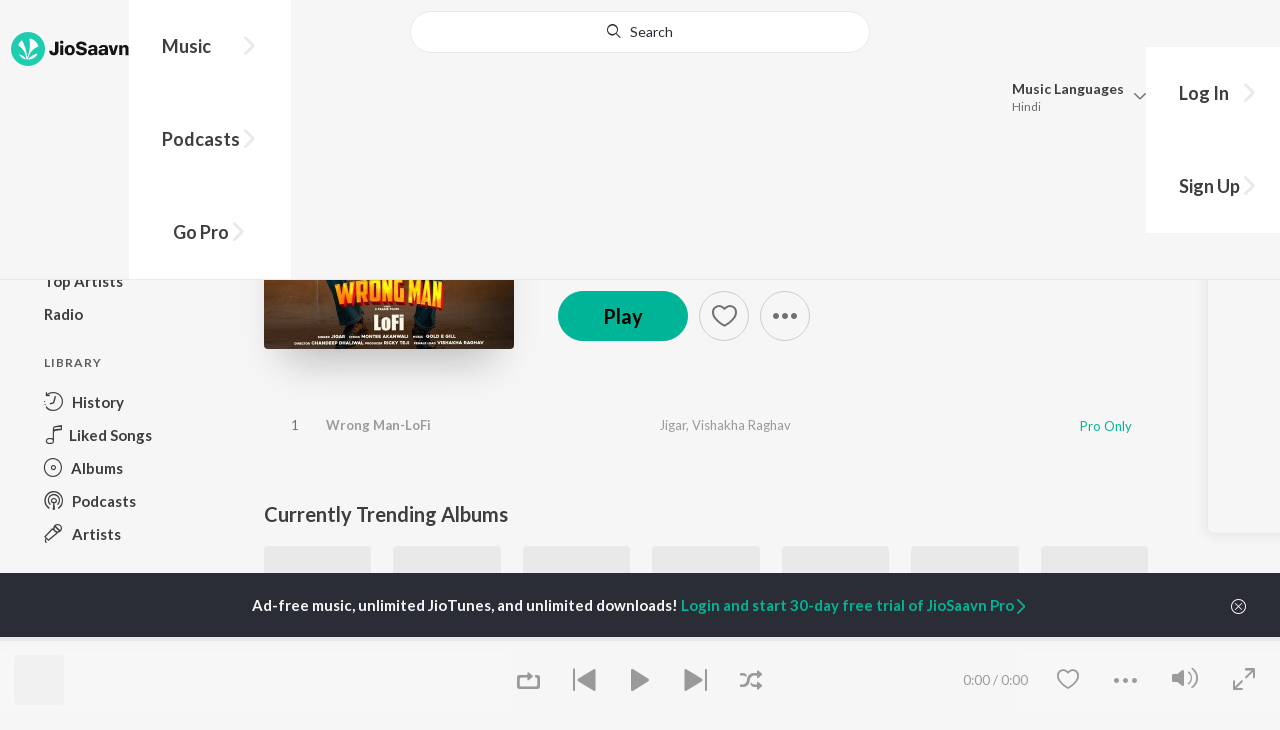

--- FILE ---
content_type: text/html; charset=UTF-8
request_url: https://www.jiosaavn.com/api.php?__call=content.getTrending&api_version=4&_format=json&_marker=0&ctx=web6dot0&entity_type=album&entity_language=punjabi
body_size: 2762
content:
[{"id":"63781337","title":"Supreme","subtitle":"","header_desc":"","type":"album","perma_url":"https:\/\/www.jiosaavn.com\/album\/supreme\/mnyrBakXSRI_","image":"https:\/\/c.saavncdn.com\/158\/Supreme-Punjabi-2025-20251203065555-150x150.jpg","language":"punjabi","year":"","play_count":"","explicit_content":"0","list_count":"0","list_type":"","list":"","more_info":{"release_date":"2025-04-18","song_count":"1","artistMap":{"primary_artists":[],"featured_artists":[],"artists":[{"id":"14087974","name":"Shubh","role":"","image":"https:\/\/c.saavncdn.com\/artists\/Shubh_000_20220921112507_150x150.jpg","type":"artist","perma_url":"https:\/\/www.jiosaavn.com\/artist\/shubh-songs\/11FfEi0XK1M_"}]}},"button_tooltip_info":[]},{"id":"71041440","title":"Liberation","subtitle":"","header_desc":"","type":"album","perma_url":"https:\/\/www.jiosaavn.com\/album\/liberation\/vSYbE3fL-Gw_","image":"https:\/\/c.saavncdn.com\/738\/Liberation-Punjabi-2025-20251226155506-150x150.jpg","language":"punjabi","year":"","play_count":"","explicit_content":"0","list_count":"0","list_type":"","list":"","more_info":{"release_date":"2025-12-31","song_count":"4","artistMap":{"primary_artists":[],"featured_artists":[],"artists":[{"id":"673166","name":"Satinder Sartaaj","role":"","image":"https:\/\/c.saavncdn.com\/artists\/Satinder_Sartaaj_150x150.jpg","type":"artist","perma_url":"https:\/\/www.jiosaavn.com\/artist\/satinder-sartaaj-songs\/YJHcm3jFEr0_"}]}},"button_tooltip_info":[]},{"id":"67329600","title":"P-POP CULTURE","subtitle":"","header_desc":"","type":"album","perma_url":"https:\/\/www.jiosaavn.com\/album\/p-pop-culture\/qGLFuVtVXPw_","image":"https:\/\/c.saavncdn.com\/621\/P-POP-CULTURE-Punjabi-2025-20250820043757-150x150.jpg","language":"punjabi","year":"","play_count":"","explicit_content":"0","list_count":"0","list_type":"","list":"","more_info":{"release_date":"2025-08-22","song_count":"11","artistMap":{"primary_artists":[],"featured_artists":[],"artists":[{"id":"697691","name":"Karan Aujla","role":"","image":"https:\/\/c.saavncdn.com\/artists\/Karan_Aujla_002_20250228125836_150x150.jpg","type":"artist","perma_url":"https:\/\/www.jiosaavn.com\/artist\/karan-aujla-songs\/frMkfb2B4E8_"},{"id":"1033353","name":" IKKY","role":"","image":"https:\/\/c.saavncdn.com\/artists\/IKKY_000_20210818053348_150x150.jpg","type":"artist","perma_url":"https:\/\/www.jiosaavn.com\/artist\/-ikky-songs\/znar3bZFp-A_"}]}},"button_tooltip_info":[]},{"id":"63264488","title":"Sicario","subtitle":"","header_desc":"","type":"album","perma_url":"https:\/\/www.jiosaavn.com\/album\/sicario\/95x8KmanEp4_","image":"https:\/\/c.saavncdn.com\/713\/Sicario-Punjabi-2025-20250327070227-150x150.jpg","language":"punjabi","year":"","play_count":"","explicit_content":"0","list_count":"0","list_type":"","list":"","more_info":{"release_date":"2025-01-17","song_count":"10","artistMap":{"primary_artists":[],"featured_artists":[],"artists":[{"id":"14087974","name":"Shubh","role":"","image":"https:\/\/c.saavncdn.com\/artists\/Shubh_000_20220921112507_150x150.jpg","type":"artist","perma_url":"https:\/\/www.jiosaavn.com\/artist\/shubh-songs\/11FfEi0XK1M_"}]}},"button_tooltip_info":[]},{"id":"68737776","title":"Interstellar","subtitle":"","header_desc":"","type":"album","perma_url":"https:\/\/www.jiosaavn.com\/album\/interstellar\/kIaToyuVlxg_","image":"https:\/\/c.saavncdn.com\/269\/Interstellar-Punjabi-2025-20251125125750-150x150.jpg","language":"punjabi","year":"","play_count":"","explicit_content":"0","list_count":"0","list_type":"","list":"","more_info":{"release_date":"2025-10-26","song_count":"16","artistMap":{"primary_artists":[],"featured_artists":[],"artists":[{"id":"12630093","name":"Harkirat Sangha","role":"","image":"https:\/\/c.saavncdn.com\/artists\/Harkirat_Sangha_000_20251110173426_150x150.jpg","type":"artist","perma_url":"https:\/\/www.jiosaavn.com\/artist\/harkirat-sangha-songs\/QveeRdczfGs_"}]}},"button_tooltip_info":[]},{"id":"47572803","title":"Making Memories","subtitle":"","header_desc":"","type":"album","perma_url":"https:\/\/www.jiosaavn.com\/album\/making-memories\/oFRCyQ77Odo_","image":"https:\/\/c.saavncdn.com\/538\/Making-Memories-English-2023-20230818075015-150x150.jpg","language":"punjabi","year":"","play_count":"","explicit_content":"0","list_count":"0","list_type":"","list":"","more_info":{"release_date":"2023-08-18","song_count":"9","artistMap":{"primary_artists":[],"featured_artists":[],"artists":[{"id":"697691","name":"Karan Aujla","role":"","image":"https:\/\/c.saavncdn.com\/artists\/Karan_Aujla_002_20250228125836_150x150.jpg","type":"artist","perma_url":"https:\/\/www.jiosaavn.com\/artist\/karan-aujla-songs\/frMkfb2B4E8_"},{"id":"1033353","name":" IKKY","role":"","image":"https:\/\/c.saavncdn.com\/artists\/IKKY_000_20210818053348_150x150.jpg","type":"artist","perma_url":"https:\/\/www.jiosaavn.com\/artist\/-ikky-songs\/znar3bZFp-A_"}]}},"button_tooltip_info":[]},{"id":"3244768","title":"Backbone","subtitle":"","header_desc":"","type":"album","perma_url":"https:\/\/www.jiosaavn.com\/album\/backbone\/pLGhfFSHjrk_","image":"https:\/\/c.saavncdn.com\/828\/Backbone-Punjabi-2017-150x150.jpg","language":"punjabi","year":"","play_count":"","explicit_content":"0","list_count":"0","list_type":"","list":"","more_info":{"release_date":"2017-01-06","song_count":"1","artistMap":{"primary_artists":[],"featured_artists":[],"artists":[{"id":"672167","name":"Harrdy Sandhu","role":"","image":"https:\/\/c.saavncdn.com\/artists\/Hardy_Sandhu_001_20190913112018_150x150.jpg","type":"artist","perma_url":"https:\/\/www.jiosaavn.com\/artist\/harrdy-sandhu-songs\/rO,WF5NKKsQ_"},{"id":"680475","name":" Jaani","role":"","image":"https:\/\/c.saavncdn.com\/artists\/Jaani_003_20251229114736_150x150.jpg","type":"artist","perma_url":"https:\/\/www.jiosaavn.com\/artist\/-jaani-songs\/a0Vk-AlzJu8_"}]}},"button_tooltip_info":[]},{"id":"68697657","title":"The Simpsons","subtitle":"","header_desc":"","type":"album","perma_url":"https:\/\/www.jiosaavn.com\/album\/the-simpsons\/FDUiw94,Sus_","image":"https:\/\/c.saavncdn.com\/842\/The-Simpsons-Punjabi-2025-20251015135321-150x150.jpg","language":"punjabi","year":"","play_count":"","explicit_content":"0","list_count":"0","list_type":"","list":"","more_info":{"release_date":"2025-10-12","song_count":"10","artistMap":{"primary_artists":[],"featured_artists":[],"artists":[{"id":"8758099","name":"Cheema Y","role":"","image":"https:\/\/c.saavncdn.com\/artists\/Cheema_Y_001_20241006181534_150x150.jpg","type":"artist","perma_url":"https:\/\/www.jiosaavn.com\/artist\/cheema-y-songs\/xh728PZKSeE_"},{"id":"2613966","name":" Gur Sidhu","role":"","image":"https:\/\/c.saavncdn.com\/artists\/Gur_Sidhu_001_20230314123602_150x150.jpg","type":"artist","perma_url":"https:\/\/www.jiosaavn.com\/artist\/-gur-sidhu-songs\/HWJH1XCGtSQ_"}]}},"button_tooltip_info":[]},{"id":"1131905","title":"Ho Jayegi Balle Balle","subtitle":"","header_desc":"","type":"album","perma_url":"https:\/\/www.jiosaavn.com\/album\/ho-jayegi-balle-balle\/xlCVMzxOgZE_","image":"https:\/\/c.saavncdn.com\/561\/Ho-Jayegi-Balle-Balle-Punjabi-1997-20200909174232-150x150.jpg","language":"punjabi","year":"","play_count":"","explicit_content":"0","list_count":"0","list_type":"","list":"","more_info":{"release_date":"1997-02-27","song_count":"8","artistMap":{"primary_artists":[],"featured_artists":[],"artists":[{"id":"455652","name":"Daler Mehndi","role":"","image":"https:\/\/c.saavncdn.com\/artists\/Daler_Mehndi_150x150.jpg","type":"artist","perma_url":"https:\/\/www.jiosaavn.com\/artist\/daler-mehndi-songs\/00FjmqGw0V8_"}]}},"button_tooltip_info":[]},{"id":"47226561","title":"One Love","subtitle":"","header_desc":"","type":"album","perma_url":"https:\/\/www.jiosaavn.com\/album\/one-love\/6PIUGnMGcCo_","image":"https:\/\/c.saavncdn.com\/969\/One-Love-Punjabi-2023-20230802151509-150x150.jpg","language":"punjabi","year":"","play_count":"","explicit_content":"0","list_count":"0","list_type":"","list":"","more_info":{"release_date":"2023-08-18","song_count":"1","artistMap":{"primary_artists":[],"featured_artists":[],"artists":[{"id":"14087974","name":"Shubh","role":"","image":"https:\/\/c.saavncdn.com\/artists\/Shubh_000_20220921112507_150x150.jpg","type":"artist","perma_url":"https:\/\/www.jiosaavn.com\/artist\/shubh-songs\/11FfEi0XK1M_"}]}},"button_tooltip_info":[]},{"id":"45268609","title":"Still Rollin","subtitle":"","header_desc":"","type":"album","perma_url":"https:\/\/www.jiosaavn.com\/album\/still-rollin\/Yh,lfreod4w_","image":"https:\/\/c.saavncdn.com\/704\/Still-Rollin-Punjabi-2023-20230512121542-150x150.jpg","language":"punjabi","year":"","play_count":"","explicit_content":"0","list_count":"0","list_type":"","list":"","more_info":{"release_date":"2023-05-19","song_count":"7","artistMap":{"primary_artists":[],"featured_artists":[],"artists":[{"id":"","name":"","role":"","image":"","type":"artist","perma_url":"https:\/\/www.jiosaavn.com\/artist\/-songs\/"}]}},"button_tooltip_info":[]},{"id":"37973076","title":"Duji Vaar Pyar","subtitle":"","header_desc":"","type":"album","perma_url":"https:\/\/www.jiosaavn.com\/album\/duji-vaar-pyar\/ndtr8cA7CxE_","image":"https:\/\/c.saavncdn.com\/231\/Duji-Vaar-Pyar-Punjabi-2019-20250422133438-150x150.jpg","language":"punjabi","year":"","play_count":"","explicit_content":"0","list_count":"0","list_type":"","list":"","more_info":{"release_date":"2019-01-01","song_count":"1","artistMap":{"primary_artists":[],"featured_artists":[],"artists":[{"id":"775567","name":"Sunanda Sharma","role":"","image":"https:\/\/c.saavncdn.com\/artists\/Sunanda_Sharma_001_20251110174316_150x150.jpg","type":"artist","perma_url":"https:\/\/www.jiosaavn.com\/artist\/sunanda-sharma-songs\/RabeJetsFb8_"}]}},"button_tooltip_info":[]},{"id":"17199376","title":"8 Parche","subtitle":"","header_desc":"","type":"album","perma_url":"https:\/\/www.jiosaavn.com\/album\/8-parche\/lT8edT,EGNE_","image":"https:\/\/c.saavncdn.com\/746\/8-Parche-Punjabi-2019-20240823101546-150x150.jpg","language":"punjabi","year":"","play_count":"","explicit_content":"0","list_count":"0","list_type":"","list":"","more_info":{"release_date":"2019-09-12","song_count":"1","artistMap":{"primary_artists":[],"featured_artists":[],"artists":[{"id":"2613966","name":"Gur Sidhu","role":"","image":"https:\/\/c.saavncdn.com\/artists\/Gur_Sidhu_001_20230314123602_150x150.jpg","type":"artist","perma_url":"https:\/\/www.jiosaavn.com\/artist\/gur-sidhu-songs\/HWJH1XCGtSQ_"},{"id":"4719150","name":" Baani Sandhu","role":"","image":"https:\/\/c.saavncdn.com\/artists\/Baani_Sandhu_001_20240124122100_150x150.jpg","type":"artist","perma_url":"https:\/\/www.jiosaavn.com\/artist\/-baani-sandhu-songs\/G,YcpU-Tr5Y_"}]}},"button_tooltip_info":[]},{"id":"55816512","title":"Tu","subtitle":"","header_desc":"","type":"album","perma_url":"https:\/\/www.jiosaavn.com\/album\/tu\/qiwNK1FHHNc_","image":"https:\/\/c.saavncdn.com\/502\/Tu-Hindi-2024-20240725191011-150x150.jpg","language":"punjabi","year":"","play_count":"","explicit_content":"0","list_count":"0","list_type":"","list":"","more_info":{"release_date":"2024-07-25","song_count":"1","artistMap":{"primary_artists":[],"featured_artists":[],"artists":[{"id":"5250811","name":"Talwiinder","role":"","image":"https:\/\/c.saavncdn.com\/artists\/Talwiinder_002_20230302065353_150x150.jpg","type":"artist","perma_url":"https:\/\/www.jiosaavn.com\/artist\/talwiinder-songs\/CjL20B0fVmA_"},{"id":"682505","name":" Sanjoy","role":"","image":"https:\/\/c.saavncdn.com\/941\/Stars-English-2019-20190702172622-150x150.jpg","type":"artist","perma_url":"https:\/\/www.jiosaavn.com\/artist\/-sanjoy-songs\/XYfmjb1Tsn0_"}]}},"button_tooltip_info":[]},{"id":"1145316","title":"Aashiqui 2","subtitle":"","header_desc":"","type":"album","perma_url":"https:\/\/www.jiosaavn.com\/album\/aashiqui-2\/AYHzPNJTXhQ_","image":"https:\/\/c.saavncdn.com\/609\/Aashiqui-2-Punjabi-2013-150x150.jpg","language":"punjabi","year":"","play_count":"","explicit_content":"0","list_count":"0","list_type":"","list":"","more_info":{"release_date":"2013-10-07","song_count":"2","artistMap":{"primary_artists":[],"featured_artists":[],"artists":[{"id":"455494","name":"Various Artists","role":"","image":"","type":"artist","perma_url":"https:\/\/www.jiosaavn.com\/artist\/various-artists-songs\/ztKx8IUBme8_"}]}},"button_tooltip_info":[]},{"id":"51129273","title":"Ve Haaniyaan","subtitle":"","header_desc":"","type":"album","perma_url":"https:\/\/www.jiosaavn.com\/album\/ve-haaniyaan\/WiGbNx6l4PY_","image":"https:\/\/c.saavncdn.com\/367\/Ve-Haaniyaan-Punjabi-2024-20240212220137-150x150.jpg","language":"punjabi","year":"","play_count":"","explicit_content":"0","list_count":"0","list_type":"","list":"","more_info":{"release_date":"2024-01-19","song_count":"1","artistMap":{"primary_artists":[],"featured_artists":[],"artists":[{"id":"21432852","name":"Danny","role":"","image":"https:\/\/c.saavncdn.com\/artists\/Danny_001_20251205182116_150x150.jpg","type":"artist","perma_url":"https:\/\/www.jiosaavn.com\/artist\/danny-songs\/-U8y9J1dgN0_"},{"id":"2985824","name":" Avvy Sra","role":"","image":"https:\/\/c.saavncdn.com\/artists\/Avvy_Sra_001_20250108180230_150x150.jpg","type":"artist","perma_url":"https:\/\/www.jiosaavn.com\/artist\/-avvy-sra-songs\/N2yH5H5KrbQ_"},{"id":"458086","name":" Sagar","role":"","image":"https:\/\/c.saavncdn.com\/artists\/Sagar_001_20221012090833_150x150.jpg","type":"artist","perma_url":"https:\/\/www.jiosaavn.com\/artist\/-sagar-songs\/ybJWKOUi6S0_"}]}},"button_tooltip_info":[]},{"id":"41326371","title":"VIBIN","subtitle":"","header_desc":"","type":"album","perma_url":"https:\/\/www.jiosaavn.com\/album\/vibin\/-KjACUnrAQI_","image":"https:\/\/c.saavncdn.com\/444\/VIBIN-Punjabi-2023-20230110184950-150x150.jpg","language":"punjabi","year":"","play_count":"","explicit_content":"0","list_count":"0","list_type":"","list":"","more_info":{"release_date":"2023-01-09","song_count":"7","artistMap":{"primary_artists":[],"featured_artists":[],"artists":[{"id":"2705591","name":"Jassa Dhillon","role":"","image":"https:\/\/c.saavncdn.com\/artists\/Jassa_Dhillon_002_20240722131859_150x150.jpg","type":"artist","perma_url":"https:\/\/www.jiosaavn.com\/artist\/jassa-dhillon-songs\/MP0a3omdXmw_"}]}},"button_tooltip_info":[]},{"id":"69111017","title":"By My Side","subtitle":"","header_desc":"","type":"album","perma_url":"https:\/\/www.jiosaavn.com\/album\/by-my-side\/BKYB0PMh9ak_","image":"https:\/\/c.saavncdn.com\/818\/By-My-Side-Punjabi-2025-20251030043056-150x150.jpg","language":"punjabi","year":"","play_count":"","explicit_content":"0","list_count":"0","list_type":"","list":"","more_info":{"release_date":"2025-10-24","song_count":"1","artistMap":{"primary_artists":[],"featured_artists":[],"artists":[{"id":"681966","name":"AP Dhillon","role":"","image":"https:\/\/c.saavncdn.com\/artists\/AP_Dhillon_004_20251023102150_150x150.jpg","type":"artist","perma_url":"https:\/\/www.jiosaavn.com\/artist\/ap-dhillon-songs\/fBfisFn5rbc_"},{"id":"8353124","name":" Shinda Kahlon","role":"","image":"https:\/\/c.saavncdn.com\/artists\/Shinda_Kahlon_000_20251023101916_150x150.jpg","type":"artist","perma_url":"https:\/\/www.jiosaavn.com\/artist\/-shinda-kahlon-songs\/ekc7qH51nIA_"}]}},"button_tooltip_info":[]},{"id":"33498200","title":"WE ROLLIN","subtitle":"","header_desc":"","type":"album","perma_url":"https:\/\/www.jiosaavn.com\/album\/we-rollin\/G91unbHPs8A_","image":"https:\/\/c.saavncdn.com\/495\/WE-ROLLIN-Punjabi-2021-20220621214629-150x150.jpg","language":"punjabi","year":"","play_count":"","explicit_content":"0","list_count":"0","list_type":"","list":"","more_info":{"release_date":"2021-09-17","song_count":"1","artistMap":{"primary_artists":[],"featured_artists":[],"artists":[{"id":"14087974","name":"Shubh","role":"","image":"https:\/\/c.saavncdn.com\/artists\/Shubh_000_20220921112507_150x150.jpg","type":"artist","perma_url":"https:\/\/www.jiosaavn.com\/artist\/shubh-songs\/11FfEi0XK1M_"}]}},"button_tooltip_info":[]},{"id":"1546937","title":"Kuldeep Manak","subtitle":"","header_desc":"","type":"album","perma_url":"https:\/\/www.jiosaavn.com\/album\/kuldeep-manak\/EI0kts7eBSM_","image":"https:\/\/c.saavncdn.com\/752\/Kuldeep-Manak-Punjabi-1980-150x150.jpg","language":"punjabi","year":"","play_count":"","explicit_content":"0","list_count":"0","list_type":"","list":"","more_info":{"release_date":"1980-10-31","song_count":"38","artistMap":{"primary_artists":[],"featured_artists":[],"artists":[{"id":"","name":"","role":"","image":"","type":"artist","perma_url":"https:\/\/www.jiosaavn.com\/artist\/-songs\/"}]}},"button_tooltip_info":[]},{"id":"37645170","title":"Baller","subtitle":"","header_desc":"","type":"album","perma_url":"https:\/\/www.jiosaavn.com\/album\/baller\/tQKBGACWUxI_","image":"https:\/\/c.saavncdn.com\/489\/Baller-Punjabi-2022-20230428075337-150x150.jpg","language":"punjabi","year":"","play_count":"","explicit_content":"0","list_count":"0","list_type":"","list":"","more_info":{"release_date":"2022-09-09","song_count":"1","artistMap":{"primary_artists":[],"featured_artists":[],"artists":[{"id":"14087974","name":"Shubh","role":"","image":"https:\/\/c.saavncdn.com\/artists\/Shubh_000_20220921112507_150x150.jpg","type":"artist","perma_url":"https:\/\/www.jiosaavn.com\/artist\/shubh-songs\/11FfEi0XK1M_"},{"id":"1033353","name":" IKKY","role":"","image":"https:\/\/c.saavncdn.com\/artists\/IKKY_000_20210818053348_150x150.jpg","type":"artist","perma_url":"https:\/\/www.jiosaavn.com\/artist\/-ikky-songs\/znar3bZFp-A_"}]}},"button_tooltip_info":[]},{"id":"62091026","title":"Haseen","subtitle":"","header_desc":"","type":"album","perma_url":"https:\/\/www.jiosaavn.com\/album\/haseen\/PAZRNKT1Ds0_","image":"https:\/\/c.saavncdn.com\/065\/Haseen-Punjabi-2025-20250217081851-150x150.jpg","language":"punjabi","year":"","play_count":"","explicit_content":"0","list_count":"0","list_type":"","list":"","more_info":{"release_date":"2025-02-23","song_count":"1","artistMap":{"primary_artists":[],"featured_artists":[],"artists":[{"id":"5250811","name":"Talwiinder","role":"","image":"https:\/\/c.saavncdn.com\/artists\/Talwiinder_002_20230302065353_150x150.jpg","type":"artist","perma_url":"https:\/\/www.jiosaavn.com\/artist\/talwiinder-songs\/CjL20B0fVmA_"},{"id":"697451","name":" Nds","role":"","image":"https:\/\/c.saavncdn.com\/625\/Arrival-On-Earth-English-2016-150x150.jpg","type":"artist","perma_url":"https:\/\/www.jiosaavn.com\/artist\/-nds-songs\/5M7AYFCOAWg_"},{"id":"5996512","name":" Rippy Grewal","role":"","image":"","type":"artist","perma_url":"https:\/\/www.jiosaavn.com\/artist\/-rippy-grewal-songs\/zzLXkVssY8U_"}]}},"button_tooltip_info":[]},{"id":"1043966","title":"Pyass","subtitle":"","header_desc":"","type":"album","perma_url":"https:\/\/www.jiosaavn.com\/album\/pyass\/Rtcoz81tPqg_","image":"https:\/\/c.saavncdn.com\/722\/Pyass-Punjabi-2005-20221204002010-150x150.jpg","language":"punjabi","year":"","play_count":"","explicit_content":"0","list_count":"0","list_type":"","list":"","more_info":{"release_date":"2005-04-11","song_count":"14","artistMap":{"primary_artists":[],"featured_artists":[],"artists":[{"id":"460163","name":"Babbu Maan","role":"","image":"https:\/\/c.saavncdn.com\/artists\/Babbu_Maan_002_20241101070625_150x150.jpg","type":"artist","perma_url":"https:\/\/www.jiosaavn.com\/artist\/babbu-maan-songs\/QoOkf-Se8p4_"}]}},"button_tooltip_info":[]},{"id":"1131906","title":"Bolo Ta Ra Ra","subtitle":"","header_desc":"","type":"album","perma_url":"https:\/\/www.jiosaavn.com\/album\/bolo-ta-ra-ra\/c,C3C95J6nY_","image":"https:\/\/c.saavncdn.com\/578\/Bolo-Ta-Ra-Ra-Punjabi-1995-20200909181114-150x150.jpg","language":"punjabi","year":"","play_count":"","explicit_content":"0","list_count":"0","list_type":"","list":"","more_info":{"release_date":"1995-02-19","song_count":"8","artistMap":{"primary_artists":[],"featured_artists":[],"artists":[{"id":"455652","name":"Daler Mehndi","role":"","image":"https:\/\/c.saavncdn.com\/artists\/Daler_Mehndi_150x150.jpg","type":"artist","perma_url":"https:\/\/www.jiosaavn.com\/artist\/daler-mehndi-songs\/00FjmqGw0V8_"}]}},"button_tooltip_info":[]}]

--- FILE ---
content_type: text/html; charset=UTF-8
request_url: https://www.jiosaavn.com/api.php?__call=search.topAlbumsoftheYear&api_version=4&_format=json&_marker=0&ctx=web6dot0&album_year=2022&album_lang=punjabi
body_size: 17998
content:
[{"id":"40598065","title":"White Brown Black","subtitle":"Avvy Sra,  Karan Aujla,  Jaani","header_desc":"2022 \u00b7 Punjabi Album \u00b7 Avvy Sra, Karan Aujla, and Jaani","type":"album","perma_url":"https:\/\/www.jiosaavn.com\/album\/white-brown-black\/AC0dhNMW8sU_","image":"https:\/\/c.saavncdn.com\/177\/White-Brown-Black-Punjabi-2022-20251118151218-150x150.jpg","language":"punjabi","year":"2022","play_count":"","explicit_content":"0","list_count":"1","list_type":"song","list":[{"id":"bHO-xsvi","title":"White Brown Black","subtitle":"Avvy Sra, Karan Aujla, Jaani - White Brown Black","header_desc":"","type":"song","perma_url":"https:\/\/www.jiosaavn.com\/song\/white-brown-black\/EiAkHAxDQVo","image":"https:\/\/c.saavncdn.com\/177\/White-Brown-Black-Punjabi-2022-20251118151218-150x150.jpg","language":"punjabi","year":"2022","play_count":"36246301","explicit_content":"0","list_count":"0","list_type":"","list":"","more_info":{"music":"Jaani","album_id":"40598065","album":"White Brown Black","label":"Universal Music India Pvt. Ltd. (Desi Melodies)","label_id":"7702209","origin":"album","is_dolby_content":false,"320kbps":"true","encrypted_media_url":"ID2ieOjCrwfgWvL5sXl4B1ImC5QfbsDyhjwyllVLYm7zYhE+QOBu1wb7O7CdecOecYnSo2UdoDBktBWRcqsRLBw7tS9a8Gtq","encrypted_cache_url":"","encrypted_drm_cache_url":"","encrypted_drm_media_url":"ID2ieOjCrwdjlkMElYlzWCptgNdUpWD8zAiwGhczcF54ivxAnaGxkrqaGaljlWEWiNby3oAzDLOTL2fkQ5qXM492mytrdt3FDnQW0nglPS4=","album_url":"https:\/\/www.jiosaavn.com\/album\/white-brown-black\/AC0dhNMW8sU_","duration":"176","rights":{"code":"1","cacheable":"true","delete_cached_object":"false","reason":"Pro Only"},"cache_state":"","has_lyrics":"false","lyrics_snippet":"","starred":"false","copyright_text":"\u2117 2022 Desi Melodies","artistMap":{"primary_artists":[{"id":"2985824","name":"Avvy Sra","role":"primary_artists","image":"https:\/\/c.saavncdn.com\/artists\/Avvy_Sra_001_20250108180230_150x150.jpg","type":"artist","perma_url":"https:\/\/www.jiosaavn.com\/artist\/avvy-sra-songs\/N2yH5H5KrbQ_"},{"id":"697691","name":"Karan Aujla","role":"primary_artists","image":"https:\/\/c.saavncdn.com\/artists\/Karan_Aujla_002_20250228125836_150x150.jpg","type":"artist","perma_url":"https:\/\/www.jiosaavn.com\/artist\/karan-aujla-songs\/frMkfb2B4E8_"},{"id":"680475","name":"Jaani","role":"primary_artists","image":"https:\/\/c.saavncdn.com\/artists\/Jaani_003_20251229114736_150x150.jpg","type":"artist","perma_url":"https:\/\/www.jiosaavn.com\/artist\/jaani-songs\/a0Vk-AlzJu8_"}],"featured_artists":[],"artists":[{"id":"680475","name":"Jaani","role":"music","image":"https:\/\/c.saavncdn.com\/artists\/Jaani_003_20251229114736_150x150.jpg","type":"artist","perma_url":"https:\/\/www.jiosaavn.com\/artist\/jaani-songs\/a0Vk-AlzJu8_"},{"id":"2985824","name":"Avvy Sra","role":"singer","image":"https:\/\/c.saavncdn.com\/artists\/Avvy_Sra_001_20250108180230_150x150.jpg","type":"artist","perma_url":"https:\/\/www.jiosaavn.com\/artist\/avvy-sra-songs\/N2yH5H5KrbQ_"},{"id":"697691","name":"Karan Aujla","role":"singer","image":"https:\/\/c.saavncdn.com\/artists\/Karan_Aujla_002_20250228125836_150x150.jpg","type":"artist","perma_url":"https:\/\/www.jiosaavn.com\/artist\/karan-aujla-songs\/frMkfb2B4E8_"},{"id":"680475","name":"Jaani","role":"singer","image":"https:\/\/c.saavncdn.com\/artists\/Jaani_003_20251229114736_150x150.jpg","type":"artist","perma_url":"https:\/\/www.jiosaavn.com\/artist\/jaani-songs\/a0Vk-AlzJu8_"},{"id":"680475","name":"Jaani","role":"lyricist","image":"https:\/\/c.saavncdn.com\/artists\/Jaani_003_20251229114736_150x150.jpg","type":"artist","perma_url":"https:\/\/www.jiosaavn.com\/artist\/jaani-songs\/a0Vk-AlzJu8_"},{"id":"14241027","name":"Jaskaran Singh Aujla","role":"lyricist","image":"","type":"artist","perma_url":"https:\/\/www.jiosaavn.com\/artist\/jaskaran-singh-aujla-songs\/U1BG,93wOL4_"}]},"release_date":"2022-12-09","label_url":"\/label\/universal-music-india-pvt.-ltd.-desi-melodies-albums\/bZQ4WL5-PSk_","vcode":"010912291777783","vlink":"https:\/\/jiotunepreview.jio.com\/content\/Converted\/010912291733969.mp3","triller_available":false,"request_jiotune_flag":false,"webp":"true"},"button_tooltip_info":[]}],"more_info":{"artistMap":{"primary_artists":[{"id":"2985824","name":"Avvy Sra","role":"","image":"https:\/\/c.saavncdn.com\/artists\/Avvy_Sra_001_20250108180230_150x150.jpg","type":"artist","perma_url":"https:\/\/www.jiosaavn.com\/artist\/avvy-sra-songs\/N2yH5H5KrbQ_"},{"id":"697691","name":" Karan Aujla","role":"","image":"https:\/\/c.saavncdn.com\/artists\/Karan_Aujla_002_20250228125836_150x150.jpg","type":"artist","perma_url":"https:\/\/www.jiosaavn.com\/artist\/-karan-aujla-songs\/frMkfb2B4E8_"},{"id":"680475","name":" Jaani","role":"","image":"https:\/\/c.saavncdn.com\/artists\/Jaani_003_20251229114736_150x150.jpg","type":"artist","perma_url":"https:\/\/www.jiosaavn.com\/artist\/-jaani-songs\/a0Vk-AlzJu8_"}],"featured_artists":[],"artists":[{"id":"2985824","name":"Avvy Sra","role":"","image":"https:\/\/c.saavncdn.com\/artists\/Avvy_Sra_001_20250108180230_150x150.jpg","type":"artist","perma_url":"https:\/\/www.jiosaavn.com\/artist\/avvy-sra-songs\/N2yH5H5KrbQ_"},{"id":"697691","name":" Karan Aujla","role":"","image":"https:\/\/c.saavncdn.com\/artists\/Karan_Aujla_002_20250228125836_150x150.jpg","type":"artist","perma_url":"https:\/\/www.jiosaavn.com\/artist\/-karan-aujla-songs\/frMkfb2B4E8_"},{"id":"680475","name":" Jaani","role":"","image":"https:\/\/c.saavncdn.com\/artists\/Jaani_003_20251229114736_150x150.jpg","type":"artist","perma_url":"https:\/\/www.jiosaavn.com\/artist\/-jaani-songs\/a0Vk-AlzJu8_"}]},"song_count":"1","copyright_text":"\u00a9 2022 Universal Music India Pvt. Ltd.","is_dolby_content":false,"label_url":"\/label\/universal-music-india-pvt.-ltd.-desi-melodies-albums\/bZQ4WL5-PSk_"},"button_tooltip_info":[]},{"id":"38692749","title":"Mi Amor","subtitle":"Sharn,  40K,  The Paul","header_desc":"2022 \u00b7 Punjabi Album \u00b7 Sharn, 40K, and The Paul","type":"album","perma_url":"https:\/\/www.jiosaavn.com\/album\/mi-amor\/AY0itlD5bhs_","image":"https:\/\/c.saavncdn.com\/051\/Mi-Amor-Punjabi-2022-20220930164801-150x150.jpg","language":"punjabi","year":"2022","play_count":"","explicit_content":"0","list_count":"1","list_type":"song","list":[{"id":"bovWQRQP","title":"Mi Amor","subtitle":"Sharn, 40K, The Paul - Mi Amor","header_desc":"","type":"song","perma_url":"https:\/\/www.jiosaavn.com\/song\/mi-amor\/EgcdZiViZmM","image":"https:\/\/c.saavncdn.com\/051\/Mi-Amor-Punjabi-2022-20220930164801-150x150.jpg","language":"punjabi","year":"2022","play_count":"31949783","explicit_content":"0","list_count":"0","list_type":"","list":"","more_info":{"music":"","album_id":"38692749","album":"Mi Amor","label":"Desi Avenue","label_id":"3474641","origin":"album","is_dolby_content":false,"320kbps":"true","encrypted_media_url":"ID2ieOjCrwfgWvL5sXl4B1ImC5QfbsDyniWw0xirRZkqro\/UY6ApSO66mg7g\/XDT2Muo7GO7xwRaosVnnunedRw7tS9a8Gtq","encrypted_cache_url":"","encrypted_drm_cache_url":"","encrypted_drm_media_url":"ID2ieOjCrwdjlkMElYlzWCptgNdUpWD8z0jTy0ZHt3D8yKIhep01xOv\/xTzWjElLguN4k18PROoCDJs\/DeeoKY92mytrdt3FDnQW0nglPS4=","album_url":"https:\/\/www.jiosaavn.com\/album\/mi-amor\/AY0itlD5bhs_","duration":"203","rights":{"code":"1","cacheable":"true","delete_cached_object":"false","reason":"Pro Only"},"cache_state":"","has_lyrics":"true","lyrics_snippet":"Haye Sachi Kure Dassa Tere Nakhre Da Tor Ni","starred":"false","copyright_text":"\u2117 2022 Desi Avenue","artistMap":{"primary_artists":[{"id":"1654886","name":"Sharn","role":"primary_artists","image":"https:\/\/c.saavncdn.com\/artists\/Sharn_000_20230622090530_150x150.jpg","type":"artist","perma_url":"https:\/\/www.jiosaavn.com\/artist\/sharn-songs\/7fvtW-JXBm4_"},{"id":"3020970","name":"40K","role":"primary_artists","image":"https:\/\/c.saavncdn.com\/170\/Golden-Gun-Norwegian-2018-20180607213411-150x150.jpg","type":"artist","perma_url":"https:\/\/www.jiosaavn.com\/artist\/40k-songs\/fC4hTDNqiHc_"},{"id":"1000063","name":"The Paul","role":"primary_artists","image":"https:\/\/c.saavncdn.com\/312\/Hello-How-Are-You-Baby-Spanish-2019-20190404034729-150x150.jpg","type":"artist","perma_url":"https:\/\/www.jiosaavn.com\/artist\/the-paul-songs\/cfhP9lcjDGM_"}],"featured_artists":[],"artists":[{"id":"1654886","name":"Sharn","role":"singer","image":"https:\/\/c.saavncdn.com\/artists\/Sharn_000_20230622090530_150x150.jpg","type":"artist","perma_url":"https:\/\/www.jiosaavn.com\/artist\/sharn-songs\/7fvtW-JXBm4_"},{"id":"3020970","name":"40K","role":"singer","image":"https:\/\/c.saavncdn.com\/170\/Golden-Gun-Norwegian-2018-20180607213411-150x150.jpg","type":"artist","perma_url":"https:\/\/www.jiosaavn.com\/artist\/40k-songs\/fC4hTDNqiHc_"},{"id":"1000063","name":"The Paul","role":"singer","image":"https:\/\/c.saavncdn.com\/312\/Hello-How-Are-You-Baby-Spanish-2019-20190404034729-150x150.jpg","type":"artist","perma_url":"https:\/\/www.jiosaavn.com\/artist\/the-paul-songs\/cfhP9lcjDGM_"}]},"release_date":"2022-09-30","label_url":"\/label\/desi-avenue-albums\/dgWO4KnJ3I4_","triller_available":false,"request_jiotune_flag":false,"webp":"true","lyrics_id":""},"button_tooltip_info":[]}],"more_info":{"artistMap":{"primary_artists":[{"id":"1654886","name":"Sharn","role":"","image":"https:\/\/c.saavncdn.com\/artists\/Sharn_000_20230622090530_150x150.jpg","type":"artist","perma_url":"https:\/\/www.jiosaavn.com\/artist\/sharn-songs\/7fvtW-JXBm4_"},{"id":"3020970","name":" 40K","role":"","image":"https:\/\/c.saavncdn.com\/170\/Golden-Gun-Norwegian-2018-20180607213411-150x150.jpg","type":"artist","perma_url":"https:\/\/www.jiosaavn.com\/artist\/-40k-songs\/fC4hTDNqiHc_"},{"id":"1000063","name":" The Paul","role":"","image":"https:\/\/c.saavncdn.com\/312\/Hello-How-Are-You-Baby-Spanish-2019-20190404034729-150x150.jpg","type":"artist","perma_url":"https:\/\/www.jiosaavn.com\/artist\/-the-paul-songs\/cfhP9lcjDGM_"}],"featured_artists":[],"artists":[{"id":"1654886","name":"Sharn","role":"","image":"https:\/\/c.saavncdn.com\/artists\/Sharn_000_20230622090530_150x150.jpg","type":"artist","perma_url":"https:\/\/www.jiosaavn.com\/artist\/sharn-songs\/7fvtW-JXBm4_"},{"id":"3020970","name":" 40K","role":"","image":"https:\/\/c.saavncdn.com\/170\/Golden-Gun-Norwegian-2018-20180607213411-150x150.jpg","type":"artist","perma_url":"https:\/\/www.jiosaavn.com\/artist\/-40k-songs\/fC4hTDNqiHc_"},{"id":"1000063","name":" The Paul","role":"","image":"https:\/\/c.saavncdn.com\/312\/Hello-How-Are-You-Baby-Spanish-2019-20190404034729-150x150.jpg","type":"artist","perma_url":"https:\/\/www.jiosaavn.com\/artist\/-the-paul-songs\/cfhP9lcjDGM_"}]},"song_count":"1","copyright_text":"\u2117 2022 Desi Avenue","is_dolby_content":false,"label_url":"\/label\/desi-avenue-albums\/dgWO4KnJ3I4_"},"button_tooltip_info":[]},{"id":"36608047","title":"Mitti De Tibbe","subtitle":"Kaka","header_desc":"2022 \u00b7 Punjabi Album \u00b7 Kaka","type":"album","perma_url":"https:\/\/www.jiosaavn.com\/album\/mitti-de-tibbe\/Ef0jEcvTjJM_","image":"https:\/\/c.saavncdn.com\/523\/Mitti-De-Tibbe-Punjabi-2022-20220719125943-150x150.jpg","language":"punjabi","year":"2022","play_count":"","explicit_content":"0","list_count":"1","list_type":"song","list":[{"id":"DUq6BJof","title":"Mitti De Tibbe","subtitle":"Kaka - Mitti De Tibbe","header_desc":"","type":"song","perma_url":"https:\/\/www.jiosaavn.com\/song\/mitti-de-tibbe\/ND0aBzZ6WFU","image":"https:\/\/c.saavncdn.com\/523\/Mitti-De-Tibbe-Punjabi-2022-20220719125943-150x150.jpg","language":"punjabi","year":"2022","play_count":"25574398","explicit_content":"0","list_count":"0","list_type":"","list":"","more_info":{"music":"Kaka","album_id":"36608047","album":"Mitti De Tibbe","label":"Times Music","label_id":"35750","origin":"album","is_dolby_content":false,"320kbps":"true","encrypted_media_url":"ID2ieOjCrwfgWvL5sXl4B1ImC5QfbsDyTO+eh+s2\/m61IakvydUuc9yAnJz\/aTK4gwvlt7TX12PE+4fwSrxPCBw7tS9a8Gtq","encrypted_cache_url":"","encrypted_drm_cache_url":"","encrypted_drm_media_url":"ID2ieOjCrwdjlkMElYlzWCptgNdUpWD8XNUdck4o7aK0Au648LgAqBIbZ5TxsWSGOw6zd8qM13xCj0HItmrJAI92mytrdt3FDnQW0nglPS4=","album_url":"https:\/\/www.jiosaavn.com\/album\/mitti-de-tibbe\/Ef0jEcvTjJM_","duration":"273","rights":{"code":"1","cacheable":"true","delete_cached_object":"false","reason":"Pro Only"},"cache_state":"","has_lyrics":"false","lyrics_snippet":"","starred":"false","copyright_text":"\u2117 2022 Times Music","artistMap":{"primary_artists":[{"id":"12040540","name":"Kaka","role":"primary_artists","image":"https:\/\/c.saavncdn.com\/artists\/Kaka_002_20240124123638_150x150.jpg","type":"artist","perma_url":"https:\/\/www.jiosaavn.com\/artist\/kaka-songs\/HdzwVwZ5Lf8_"}],"featured_artists":[],"artists":[{"id":"12040540","name":"Kaka","role":"music","image":"https:\/\/c.saavncdn.com\/artists\/Kaka_002_20240124123638_150x150.jpg","type":"artist","perma_url":"https:\/\/www.jiosaavn.com\/artist\/kaka-songs\/HdzwVwZ5Lf8_"},{"id":"12040540","name":"Kaka","role":"singer","image":"https:\/\/c.saavncdn.com\/artists\/Kaka_002_20240124123638_150x150.jpg","type":"artist","perma_url":"https:\/\/www.jiosaavn.com\/artist\/kaka-songs\/HdzwVwZ5Lf8_"},{"id":"12040540","name":"Kaka","role":"lyricist","image":"https:\/\/c.saavncdn.com\/artists\/Kaka_002_20240124123638_150x150.jpg","type":"artist","perma_url":"https:\/\/www.jiosaavn.com\/artist\/kaka-songs\/HdzwVwZ5Lf8_"}]},"release_date":"2022-07-28","label_url":"\/label\/times-music-albums\/g7JCNFJwcc8_","vcode":"010910781627392","vlink":"https:\/\/jiotunepreview.jio.com\/content\/Converted\/010910781583046.mp3","triller_available":false,"request_jiotune_flag":false,"webp":"true"},"button_tooltip_info":[]}],"more_info":{"artistMap":{"primary_artists":[{"id":"12040540","name":"Kaka","role":"","image":"https:\/\/c.saavncdn.com\/artists\/Kaka_002_20240124123638_150x150.jpg","type":"artist","perma_url":"https:\/\/www.jiosaavn.com\/artist\/kaka-songs\/HdzwVwZ5Lf8_"}],"featured_artists":[],"artists":[{"id":"12040540","name":"Kaka","role":"","image":"https:\/\/c.saavncdn.com\/artists\/Kaka_002_20240124123638_150x150.jpg","type":"artist","perma_url":"https:\/\/www.jiosaavn.com\/artist\/kaka-songs\/HdzwVwZ5Lf8_"}]},"song_count":"1","copyright_text":"\u00a9 2022 Times Music","is_dolby_content":false,"label_url":"\/label\/times-music-albums\/g7JCNFJwcc8_"},"button_tooltip_info":[]},{"id":"40421172","title":"Lehanga","subtitle":"Jass Manak","header_desc":"2022 \u00b7 Punjabi Album \u00b7 Jass Manak","type":"album","perma_url":"https:\/\/www.jiosaavn.com\/album\/lehanga\/iFwl0F6GWR8_","image":"https:\/\/c.saavncdn.com\/279\/Lehanga-Punjabi-2022-20221208010007-150x150.jpg","language":"punjabi","year":"2022","play_count":"","explicit_content":"0","list_count":"1","list_type":"song","list":[{"id":"mghM-acl","title":"Lehanga","subtitle":"Jass Manak - Lehanga","header_desc":"","type":"song","perma_url":"https:\/\/www.jiosaavn.com\/song\/lehanga\/HQ8DfFlRVF8","image":"https:\/\/c.saavncdn.com\/279\/Lehanga-Punjabi-2022-20221208010007-150x150.jpg","language":"punjabi","year":"2022","play_count":"4668287","explicit_content":"0","list_count":"0","list_type":"","list":"","more_info":{"music":"Sharry Nexus","album_id":"40421172","album":"Lehanga","label":"GK. Digital","label_id":"1386276","origin":"album","is_dolby_content":false,"320kbps":"true","encrypted_media_url":"ID2ieOjCrwfgWvL5sXl4B1ImC5QfbsDyGS9GyzHTki4Hz9PmD\/OJac9ibxTD9zlM3WL1hR+0g2OK4sldLzN9JRw7tS9a8Gtq","encrypted_cache_url":"","encrypted_drm_cache_url":"","encrypted_drm_media_url":"ID2ieOjCrwdjlkMElYlzWCptgNdUpWD8DLbeesIck8mh0U3qnNjW3rVXxPvhF4gSbFbPvnMvii6SrnfCLIf89I92mytrdt3FDnQW0nglPS4=","album_url":"https:\/\/www.jiosaavn.com\/album\/lehanga\/iFwl0F6GWR8_","duration":"210","rights":{"code":"1","cacheable":"true","delete_cached_object":"false","reason":"Pro Only"},"cache_state":"","has_lyrics":"false","lyrics_snippet":"","starred":"false","copyright_text":"\u00a9 2022 Geet MP3","artistMap":{"primary_artists":[{"id":"4698047","name":"Jass Manak","role":"primary_artists","image":"https:\/\/c.saavncdn.com\/artists\/Jass_Manak_001_20240119064204_150x150.jpg","type":"artist","perma_url":"https:\/\/www.jiosaavn.com\/artist\/jass-manak-songs\/uf42s4,N9LY_"}],"featured_artists":[],"artists":[{"id":"762902","name":"Sharry Nexus","role":"music","image":"https:\/\/c.saavncdn.com\/513\/Tera-Deewana-Punjabi-2018-20180416-150x150.jpg","type":"artist","perma_url":"https:\/\/www.jiosaavn.com\/artist\/sharry-nexus-songs\/zfB-TVusLhc_"},{"id":"4698047","name":"Jass Manak","role":"singer","image":"https:\/\/c.saavncdn.com\/artists\/Jass_Manak_001_20240119064204_150x150.jpg","type":"artist","perma_url":"https:\/\/www.jiosaavn.com\/artist\/jass-manak-songs\/uf42s4,N9LY_"},{"id":"4698047","name":"Jass Manak","role":"lyricist","image":"https:\/\/c.saavncdn.com\/artists\/Jass_Manak_001_20240119064204_150x150.jpg","type":"artist","perma_url":"https:\/\/www.jiosaavn.com\/artist\/jass-manak-songs\/uf42s4,N9LY_"}]},"release_date":"2022-11-13","label_url":"\/label\/gk.-digital-albums\/aguA5abrFcA_","vcode":"010912582687200","vlink":"https:\/\/jiotunepreview.jio.com\/content\/Converted\/010912582643138.mp3","triller_available":false,"request_jiotune_flag":false,"webp":"true"},"button_tooltip_info":[]}],"more_info":{"artistMap":{"primary_artists":[{"id":"4698047","name":"Jass Manak","role":"","image":"https:\/\/c.saavncdn.com\/artists\/Jass_Manak_001_20240119064204_150x150.jpg","type":"artist","perma_url":"https:\/\/www.jiosaavn.com\/artist\/jass-manak-songs\/uf42s4,N9LY_"}],"featured_artists":[],"artists":[{"id":"4698047","name":"Jass Manak","role":"","image":"https:\/\/c.saavncdn.com\/artists\/Jass_Manak_001_20240119064204_150x150.jpg","type":"artist","perma_url":"https:\/\/www.jiosaavn.com\/artist\/jass-manak-songs\/uf42s4,N9LY_"}]},"song_count":"1","copyright_text":"\u00a9 2022 Geet MP3","is_dolby_content":false,"label_url":"\/label\/gk.-digital-albums\/aguA5abrFcA_"},"button_tooltip_info":[]},{"id":"38010697","title":"Obsessed","subtitle":"Riar Saab,  Abhijay Sharma","header_desc":"2022 \u00b7 Punjabi Album \u00b7 Riar Saab and Abhijay Sharma","type":"album","perma_url":"https:\/\/www.jiosaavn.com\/album\/obsessed\/Oq7GR,FulXc_","image":"https:\/\/c.saavncdn.com\/850\/Obsessed-Punjabi-2022-20240926115443-150x150.jpg","language":"punjabi","year":"2022","play_count":"","explicit_content":"0","list_count":"1","list_type":"song","list":[{"id":"7kBFzuaW","title":"Obsessed","subtitle":"Riar Saab, Abhijay Sharma - Obsessed","header_desc":"","type":"song","perma_url":"https:\/\/www.jiosaavn.com\/song\/obsessed\/RwMpdw5FVmQ","image":"https:\/\/c.saavncdn.com\/850\/Obsessed-Punjabi-2022-20240926115443-150x150.jpg","language":"punjabi","year":"2022","play_count":"27719081","explicit_content":"0","list_count":"0","list_type":"","list":"","more_info":{"music":"Riar Saab, Abhijay Sharma, Akshat Ghildiyal","album_id":"38010697","album":"Obsessed","label":"Mass Appeal India, LLC","label_id":"4959493","origin":"album","is_dolby_content":false,"320kbps":"true","encrypted_media_url":"ID2ieOjCrwfgWvL5sXl4B1ImC5QfbsDy\/DgoNJKrgQ6uPcwnL1c+8rkR5\/g3U0YuWWOOq\/gIXTyKcyUFQl6z7Rw7tS9a8Gtq","encrypted_cache_url":"","encrypted_drm_cache_url":"","encrypted_drm_media_url":"ID2ieOjCrwdjlkMElYlzWCptgNdUpWD8amQSWX9ri657dZgAGg0I8tUFj3yEEDfg8yxZm8v4jmHxH0ESGNxBYI92mytrdt3FDnQW0nglPS4=","album_url":"https:\/\/www.jiosaavn.com\/album\/obsessed\/Oq7GR,FulXc_","duration":"190","rights":{"code":"1","cacheable":"true","delete_cached_object":"false","reason":"Pro Only"},"cache_state":"","has_lyrics":"false","lyrics_snippet":"","starred":"false","copyright_text":"(P) 2022 Gully Gang \/ Mass Appeal","artistMap":{"primary_artists":[{"id":"11365049","name":"Riar Saab","role":"primary_artists","image":"https:\/\/c.saavncdn.com\/artists\/Riar_Saab_000_20230509065502_150x150.jpg","type":"artist","perma_url":"https:\/\/www.jiosaavn.com\/artist\/riar-saab-songs\/8cDVXtNu,HI_"},{"id":"7371306","name":"Abhijay Sharma","role":"primary_artists","image":"https:\/\/c.saavncdn.com\/artists\/Abhijay_Sharma_000_20251111120803_150x150.jpg","type":"artist","perma_url":"https:\/\/www.jiosaavn.com\/artist\/abhijay-sharma-songs\/zMVIdfMbfPo_"}],"featured_artists":[],"artists":[{"id":"11365049","name":"Riar Saab","role":"music","image":"https:\/\/c.saavncdn.com\/artists\/Riar_Saab_000_20230509065502_150x150.jpg","type":"artist","perma_url":"https:\/\/www.jiosaavn.com\/artist\/riar-saab-songs\/8cDVXtNu,HI_"},{"id":"7371306","name":"Abhijay Sharma","role":"music","image":"https:\/\/c.saavncdn.com\/artists\/Abhijay_Sharma_000_20251111120803_150x150.jpg","type":"artist","perma_url":"https:\/\/www.jiosaavn.com\/artist\/abhijay-sharma-songs\/zMVIdfMbfPo_"},{"id":"10368060","name":"Akshat Ghildiyal","role":"music","image":"","type":"artist","perma_url":"https:\/\/www.jiosaavn.com\/artist\/akshat-ghildiyal-songs\/RJC1oe03PH0_"},{"id":"11365049","name":"Riar Saab","role":"singer","image":"https:\/\/c.saavncdn.com\/artists\/Riar_Saab_000_20230509065502_150x150.jpg","type":"artist","perma_url":"https:\/\/www.jiosaavn.com\/artist\/riar-saab-songs\/8cDVXtNu,HI_"},{"id":"7371306","name":"Abhijay Sharma","role":"singer","image":"https:\/\/c.saavncdn.com\/artists\/Abhijay_Sharma_000_20251111120803_150x150.jpg","type":"artist","perma_url":"https:\/\/www.jiosaavn.com\/artist\/abhijay-sharma-songs\/zMVIdfMbfPo_"}]},"release_date":"2022-09-29","label_url":"\/label\/mass-appeal-india-llc-albums\/SCTHH31oC-k_","vcode":"010910141983496","vlink":"https:\/\/jiotunepreview.jio.com\/content\/Converted\/010910141940253.mp3","triller_available":false,"request_jiotune_flag":false,"webp":"true"},"button_tooltip_info":[]}],"more_info":{"artistMap":{"primary_artists":[{"id":"11365049","name":"Riar Saab","role":"","image":"https:\/\/c.saavncdn.com\/artists\/Riar_Saab_000_20230509065502_150x150.jpg","type":"artist","perma_url":"https:\/\/www.jiosaavn.com\/artist\/riar-saab-songs\/8cDVXtNu,HI_"},{"id":"7371306","name":" Abhijay Sharma","role":"","image":"https:\/\/c.saavncdn.com\/artists\/Abhijay_Sharma_000_20251111120803_150x150.jpg","type":"artist","perma_url":"https:\/\/www.jiosaavn.com\/artist\/-abhijay-sharma-songs\/zMVIdfMbfPo_"}],"featured_artists":[],"artists":[{"id":"11365049","name":"Riar Saab","role":"","image":"https:\/\/c.saavncdn.com\/artists\/Riar_Saab_000_20230509065502_150x150.jpg","type":"artist","perma_url":"https:\/\/www.jiosaavn.com\/artist\/riar-saab-songs\/8cDVXtNu,HI_"},{"id":"7371306","name":" Abhijay Sharma","role":"","image":"https:\/\/c.saavncdn.com\/artists\/Abhijay_Sharma_000_20251111120803_150x150.jpg","type":"artist","perma_url":"https:\/\/www.jiosaavn.com\/artist\/-abhijay-sharma-songs\/zMVIdfMbfPo_"}]},"song_count":"1","copyright_text":"(C) 2022 Gully Gang \/ Mass Appeal","is_dolby_content":false,"label_url":"\/label\/mass-appeal-india-llc-albums\/SCTHH31oC-k_"},"button_tooltip_info":[]},{"id":"33508372","title":"NO LOVE","subtitle":"Shubh","header_desc":"2022 \u00b7 Punjabi Album \u00b7 Shubh","type":"album","perma_url":"https:\/\/www.jiosaavn.com\/album\/no-love\/ugx0pSQYpFU_","image":"https:\/\/c.saavncdn.com\/972\/NO-LOVE-Punjabi-2022-20220621214632-150x150.jpg","language":"punjabi","year":"2022","play_count":"","explicit_content":"0","list_count":"1","list_type":"song","list":[{"id":"T6HEwHnO","title":"NO LOVE","subtitle":"Shubh - NO LOVE","header_desc":"","type":"song","perma_url":"https:\/\/www.jiosaavn.com\/song\/no-love\/JF4jdAN4WXw","image":"https:\/\/c.saavncdn.com\/972\/NO-LOVE-Punjabi-2022-20220621214632-150x150.jpg","language":"punjabi","year":"2022","play_count":"25717398","explicit_content":"0","list_count":"0","list_type":"","list":"","more_info":{"music":"Shubh","album_id":"33508372","album":"NO LOVE","label":"Mass Appeal India","label_id":"4449306","origin":"album","is_dolby_content":false,"320kbps":"true","encrypted_media_url":"ID2ieOjCrwfgWvL5sXl4B1ImC5QfbsDyEZQ0vpy5LH1itR62w6Zwy40+4mxfw+BoL5M6eT89ddOjNfc6Si8Bjhw7tS9a8Gtq","encrypted_cache_url":"","encrypted_drm_cache_url":"","encrypted_drm_media_url":"ID2ieOjCrwdjlkMElYlzWCptgNdUpWD8svrAw75ZWrQLLyRTRll\/rz+urbTQtXHI0XgtWLW1RxHkPEMeCQILOY92mytrdt3FDnQW0nglPS4=","album_url":"https:\/\/www.jiosaavn.com\/album\/no-love\/ugx0pSQYpFU_","duration":"170","rights":{"code":"1","cacheable":"true","delete_cached_object":"false","reason":"Pro Only"},"cache_state":"","has_lyrics":"false","lyrics_snippet":"","starred":"false","copyright_text":"\u2117 2022 Malsons-Shubh","artistMap":{"primary_artists":[{"id":"14087974","name":"Shubh","role":"primary_artists","image":"https:\/\/c.saavncdn.com\/artists\/Shubh_000_20220921112507_150x150.jpg","type":"artist","perma_url":"https:\/\/www.jiosaavn.com\/artist\/shubh-songs\/11FfEi0XK1M_"}],"featured_artists":[],"artists":[{"id":"14087974","name":"Shubh","role":"music","image":"https:\/\/c.saavncdn.com\/artists\/Shubh_000_20220921112507_150x150.jpg","type":"artist","perma_url":"https:\/\/www.jiosaavn.com\/artist\/shubh-songs\/11FfEi0XK1M_"},{"id":"14087974","name":"Shubh","role":"singer","image":"https:\/\/c.saavncdn.com\/artists\/Shubh_000_20220921112507_150x150.jpg","type":"artist","perma_url":"https:\/\/www.jiosaavn.com\/artist\/shubh-songs\/11FfEi0XK1M_"},{"id":"14087974","name":"Shubh","role":"lyricist","image":"https:\/\/c.saavncdn.com\/artists\/Shubh_000_20220921112507_150x150.jpg","type":"artist","perma_url":"https:\/\/www.jiosaavn.com\/artist\/shubh-songs\/11FfEi0XK1M_"}]},"release_date":"2022-02-26","label_url":"\/label\/mass-appeal-india-albums\/LAtT4-E6ncw_","vcode":"010912551877675","vlink":"https:\/\/jiotunepreview.jio.com\/content\/Converted\/010912551833621.mp3","triller_available":false,"request_jiotune_flag":false,"webp":"true"},"button_tooltip_info":[]}],"more_info":{"artistMap":{"primary_artists":[{"id":"14087974","name":"Shubh","role":"","image":"https:\/\/c.saavncdn.com\/artists\/Shubh_000_20220921112507_150x150.jpg","type":"artist","perma_url":"https:\/\/www.jiosaavn.com\/artist\/shubh-songs\/11FfEi0XK1M_"}],"featured_artists":[],"artists":[{"id":"14087974","name":"Shubh","role":"","image":"https:\/\/c.saavncdn.com\/artists\/Shubh_000_20220921112507_150x150.jpg","type":"artist","perma_url":"https:\/\/www.jiosaavn.com\/artist\/shubh-songs\/11FfEi0XK1M_"}]},"song_count":"1","copyright_text":"\u00a9 2022 Malsons-Shubh","is_dolby_content":false,"label_url":"\/label\/mass-appeal-india-albums\/LAtT4-E6ncw_"},"button_tooltip_info":[]},{"id":"49072805","title":"Safar","subtitle":"Juss,  Mixsingh","header_desc":"2022 \u00b7 Punjabi Album \u00b7 Juss and Mixsingh","type":"album","perma_url":"https:\/\/www.jiosaavn.com\/album\/safar\/3t57bEr3KeM_","image":"https:\/\/c.saavncdn.com\/192\/Safar-Punjabi-2022-20240627183716-150x150.jpg","language":"punjabi","year":"2022","play_count":"","explicit_content":"0","list_count":"1","list_type":"song","list":[{"id":"wr0YSXAQ","title":"Safar","subtitle":"Juss, Mixsingh - Safar","header_desc":"","type":"song","perma_url":"https:\/\/www.jiosaavn.com\/song\/safar\/BxpbaCdodmI","image":"https:\/\/c.saavncdn.com\/192\/Safar-Punjabi-2022-20240627183716-150x150.jpg","language":"punjabi","year":"2022","play_count":"19113578","explicit_content":"0","list_count":"0","list_type":"","list":"","more_info":{"music":"Juss, Mixsingh","album_id":"49072805","album":"Safar","label":"Mix It Up Studio","label_id":"858235","origin":"album","is_dolby_content":false,"320kbps":"true","encrypted_media_url":"ID2ieOjCrwfgWvL5sXl4B1ImC5QfbsDydqJhrOAo3\/gtQdCfZR+3tOreCe+D5zTd+VLVfoBb3eHLd3JyVfdoYRw7tS9a8Gtq","encrypted_cache_url":"","encrypted_drm_cache_url":"","encrypted_drm_media_url":"ID2ieOjCrwdjlkMElYlzWCptgNdUpWD8k276LxUxFOFP1vhff3ools\/eF\/Rvo39TQYkkhW1vdM+lYs+GkFqvrI92mytrdt3FDnQW0nglPS4=","album_url":"https:\/\/www.jiosaavn.com\/album\/safar\/3t57bEr3KeM_","duration":"198","rights":{"code":"1","cacheable":"true","delete_cached_object":"false","reason":"Pro Only"},"cache_state":"","has_lyrics":"false","lyrics_snippet":"","starred":"false","copyright_text":"\u2117 2023 MixSingh","artistMap":{"primary_artists":[{"id":"20019190","name":"Juss","role":"primary_artists","image":"https:\/\/c.saavncdn.com\/artists\/Juss_000_20240709084756_150x150.jpg","type":"artist","perma_url":"https:\/\/www.jiosaavn.com\/artist\/juss-songs\/-fzpPpZOZSE_"},{"id":"683612","name":"Mixsingh","role":"primary_artists","image":"https:\/\/c.saavncdn.com\/artists\/Mix_Singh_20181205073620_150x150.jpg","type":"artist","perma_url":"https:\/\/www.jiosaavn.com\/artist\/mixsingh-songs\/0z1CPWmX5gk_"}],"featured_artists":[],"artists":[{"id":"20019190","name":"Juss","role":"music","image":"https:\/\/c.saavncdn.com\/artists\/Juss_000_20240709084756_150x150.jpg","type":"artist","perma_url":"https:\/\/www.jiosaavn.com\/artist\/juss-songs\/-fzpPpZOZSE_"},{"id":"683612","name":"Mixsingh","role":"music","image":"https:\/\/c.saavncdn.com\/artists\/Mix_Singh_20181205073620_150x150.jpg","type":"artist","perma_url":"https:\/\/www.jiosaavn.com\/artist\/mixsingh-songs\/0z1CPWmX5gk_"},{"id":"20019190","name":"Juss","role":"singer","image":"https:\/\/c.saavncdn.com\/artists\/Juss_000_20240709084756_150x150.jpg","type":"artist","perma_url":"https:\/\/www.jiosaavn.com\/artist\/juss-songs\/-fzpPpZOZSE_"},{"id":"683612","name":"Mixsingh","role":"singer","image":"https:\/\/c.saavncdn.com\/artists\/Mix_Singh_20181205073620_150x150.jpg","type":"artist","perma_url":"https:\/\/www.jiosaavn.com\/artist\/mixsingh-songs\/0z1CPWmX5gk_"},{"id":"20019190","name":"Juss","role":"lyricist","image":"https:\/\/c.saavncdn.com\/artists\/Juss_000_20240709084756_150x150.jpg","type":"artist","perma_url":"https:\/\/www.jiosaavn.com\/artist\/juss-songs\/-fzpPpZOZSE_"}]},"release_date":"2022-02-07","label_url":"\/label\/mix-it-up-studio-albums\/XaohhLMy2UY_","vcode":"010912112822632","vlink":"https:\/\/jiotunepreview.jio.com\/content\/Converted\/010912112777885.mp3","triller_available":false,"request_jiotune_flag":false,"webp":"true"},"button_tooltip_info":[]}],"more_info":{"artistMap":{"primary_artists":[{"id":"20019190","name":"Juss","role":"","image":"https:\/\/c.saavncdn.com\/artists\/Juss_000_20240709084756_150x150.jpg","type":"artist","perma_url":"https:\/\/www.jiosaavn.com\/artist\/juss-songs\/-fzpPpZOZSE_"},{"id":"683612","name":" Mixsingh","role":"","image":"https:\/\/c.saavncdn.com\/artists\/Mix_Singh_20181205073620_150x150.jpg","type":"artist","perma_url":"https:\/\/www.jiosaavn.com\/artist\/-mixsingh-songs\/0z1CPWmX5gk_"}],"featured_artists":[],"artists":[{"id":"20019190","name":"Juss","role":"","image":"https:\/\/c.saavncdn.com\/artists\/Juss_000_20240709084756_150x150.jpg","type":"artist","perma_url":"https:\/\/www.jiosaavn.com\/artist\/juss-songs\/-fzpPpZOZSE_"},{"id":"683612","name":" Mixsingh","role":"","image":"https:\/\/c.saavncdn.com\/artists\/Mix_Singh_20181205073620_150x150.jpg","type":"artist","perma_url":"https:\/\/www.jiosaavn.com\/artist\/-mixsingh-songs\/0z1CPWmX5gk_"}]},"song_count":"1","copyright_text":"\u00a9 2023 Mix It Up Studio","is_dolby_content":false,"label_url":"\/label\/mix-it-up-studio-albums\/XaohhLMy2UY_"},"button_tooltip_info":[]},{"id":"37645170","title":"Baller","subtitle":"Shubh,  IKKY","header_desc":"2022 \u00b7 Punjabi Album \u00b7 Shubh and IKKY","type":"album","perma_url":"https:\/\/www.jiosaavn.com\/album\/baller\/tQKBGACWUxI_","image":"https:\/\/c.saavncdn.com\/489\/Baller-Punjabi-2022-20230428075337-150x150.jpg","language":"punjabi","year":"2022","play_count":"","explicit_content":"0","list_count":"1","list_type":"song","list":[{"id":"WarSRDtF","title":"Baller","subtitle":"Shubh, IKKY - Baller","header_desc":"","type":"song","perma_url":"https:\/\/www.jiosaavn.com\/song\/baller\/JwkZYiZ0Q3U","image":"https:\/\/c.saavncdn.com\/489\/Baller-Punjabi-2022-20230428075337-150x150.jpg","language":"punjabi","year":"2022","play_count":"12891341","explicit_content":"0","list_count":"0","list_type":"","list":"","more_info":{"music":"Shubh","album_id":"37645170","album":"Baller","label":"Shubh","label_id":"872011","origin":"album","is_dolby_content":false,"320kbps":"true","encrypted_media_url":"ID2ieOjCrwfgWvL5sXl4B1ImC5QfbsDy6arVcdmaNVDqRVm2JnjsTAFEeVxVI4MJbHPibVySpl\/1dMf5Vb8MkRw7tS9a8Gtq","encrypted_cache_url":"","encrypted_drm_cache_url":"","encrypted_drm_media_url":"ID2ieOjCrwdjlkMElYlzWCptgNdUpWD8BPs1swsQmkWBPrq8KU5jwQkTn2y\/S60ugLChji+M\/0B9vzlohrj24492mytrdt3FDnQW0nglPS4=","album_url":"https:\/\/www.jiosaavn.com\/album\/baller\/tQKBGACWUxI_","duration":"148","rights":{"code":"1","cacheable":"true","delete_cached_object":"false","reason":"Pro Only"},"cache_state":"","has_lyrics":"false","lyrics_snippet":"","starred":"false","copyright_text":"(P) 2022 Shubh","artistMap":{"primary_artists":[{"id":"14087974","name":"Shubh","role":"primary_artists","image":"https:\/\/c.saavncdn.com\/artists\/Shubh_000_20220921112507_150x150.jpg","type":"artist","perma_url":"https:\/\/www.jiosaavn.com\/artist\/shubh-songs\/11FfEi0XK1M_"},{"id":"1033353","name":"IKKY","role":"primary_artists","image":"https:\/\/c.saavncdn.com\/artists\/IKKY_000_20210818053348_150x150.jpg","type":"artist","perma_url":"https:\/\/www.jiosaavn.com\/artist\/ikky-songs\/znar3bZFp-A_"}],"featured_artists":[],"artists":[{"id":"14087974","name":"Shubh","role":"music","image":"https:\/\/c.saavncdn.com\/artists\/Shubh_000_20220921112507_150x150.jpg","type":"artist","perma_url":"https:\/\/www.jiosaavn.com\/artist\/shubh-songs\/11FfEi0XK1M_"},{"id":"14087974","name":"Shubh","role":"singer","image":"https:\/\/c.saavncdn.com\/artists\/Shubh_000_20220921112507_150x150.jpg","type":"artist","perma_url":"https:\/\/www.jiosaavn.com\/artist\/shubh-songs\/11FfEi0XK1M_"},{"id":"1033353","name":"IKKY","role":"singer","image":"https:\/\/c.saavncdn.com\/artists\/IKKY_000_20210818053348_150x150.jpg","type":"artist","perma_url":"https:\/\/www.jiosaavn.com\/artist\/ikky-songs\/znar3bZFp-A_"}]},"release_date":"2022-09-09","label_url":"\/label\/shubh-albums\/yIuccLG-t9A_","triller_available":false,"request_jiotune_flag":false,"webp":"false"},"button_tooltip_info":[]}],"more_info":{"artistMap":{"primary_artists":[{"id":"14087974","name":"Shubh","role":"","image":"https:\/\/c.saavncdn.com\/artists\/Shubh_000_20220921112507_150x150.jpg","type":"artist","perma_url":"https:\/\/www.jiosaavn.com\/artist\/shubh-songs\/11FfEi0XK1M_"},{"id":"1033353","name":" IKKY","role":"","image":"https:\/\/c.saavncdn.com\/artists\/IKKY_000_20210818053348_150x150.jpg","type":"artist","perma_url":"https:\/\/www.jiosaavn.com\/artist\/-ikky-songs\/znar3bZFp-A_"}],"featured_artists":[],"artists":[{"id":"14087974","name":"Shubh","role":"","image":"https:\/\/c.saavncdn.com\/artists\/Shubh_000_20220921112507_150x150.jpg","type":"artist","perma_url":"https:\/\/www.jiosaavn.com\/artist\/shubh-songs\/11FfEi0XK1M_"},{"id":"1033353","name":" IKKY","role":"","image":"https:\/\/c.saavncdn.com\/artists\/IKKY_000_20210818053348_150x150.jpg","type":"artist","perma_url":"https:\/\/www.jiosaavn.com\/artist\/-ikky-songs\/znar3bZFp-A_"}]},"song_count":"1","copyright_text":"(C) 2022 Shubh","is_dolby_content":false,"label_url":"\/label\/shubh-albums\/yIuccLG-t9A_"},"button_tooltip_info":[]},{"id":"33485371","title":"Naah","subtitle":"Jass Manak","header_desc":"2022 \u00b7 Punjabi Album \u00b7 Jass Manak","type":"album","perma_url":"https:\/\/www.jiosaavn.com\/album\/naah\/XAxrl3Epc-E_","image":"https:\/\/c.saavncdn.com\/593\/Naah-Punjabi-2022-20220314012805-150x150.jpg","language":"punjabi","year":"2022","play_count":"","explicit_content":"0","list_count":"1","list_type":"song","list":[{"id":"KDyvsRHb","title":"Naah","subtitle":"Jass Manak - Naah","header_desc":"","type":"song","perma_url":"https:\/\/www.jiosaavn.com\/song\/naah\/OywSRwdif1E","image":"https:\/\/c.saavncdn.com\/593\/Naah-Punjabi-2022-20220314012805-150x150.jpg","language":"punjabi","year":"2022","play_count":"9560424","explicit_content":"0","list_count":"0","list_type":"","list":"","more_info":{"music":"Sharry Nexus","album_id":"33485371","album":"Naah","label":"GK. Digital","label_id":"1386276","origin":"album","is_dolby_content":false,"320kbps":"true","encrypted_media_url":"ID2ieOjCrwfgWvL5sXl4B1ImC5QfbsDyRWqzB4cbshgKsZSmAPJ4jOLdiBRVvCbv3ZNSqwakTNhZqMxJy6Gnthw7tS9a8Gtq","encrypted_cache_url":"","encrypted_drm_cache_url":"","encrypted_drm_media_url":"ID2ieOjCrwdjlkMElYlzWCptgNdUpWD8uUHxirggDIUULFxa5cHIVgB3nH7fU5XT3\/s+rJJY02JBuP4XTeWtNY92mytrdt3FDnQW0nglPS4=","album_url":"https:\/\/www.jiosaavn.com\/album\/naah\/XAxrl3Epc-E_","duration":"185","rights":{"code":"1","cacheable":"true","delete_cached_object":"false","reason":"Pro Only"},"cache_state":"","has_lyrics":"false","lyrics_snippet":"","starred":"false","copyright_text":"\u00a9 2022 Sharry Nexus","artistMap":{"primary_artists":[{"id":"4698047","name":"Jass Manak","role":"primary_artists","image":"https:\/\/c.saavncdn.com\/artists\/Jass_Manak_001_20240119064204_150x150.jpg","type":"artist","perma_url":"https:\/\/www.jiosaavn.com\/artist\/jass-manak-songs\/uf42s4,N9LY_"}],"featured_artists":[],"artists":[{"id":"762902","name":"Sharry Nexus","role":"music","image":"https:\/\/c.saavncdn.com\/513\/Tera-Deewana-Punjabi-2018-20180416-150x150.jpg","type":"artist","perma_url":"https:\/\/www.jiosaavn.com\/artist\/sharry-nexus-songs\/zfB-TVusLhc_"},{"id":"4698047","name":"Jass Manak","role":"singer","image":"https:\/\/c.saavncdn.com\/artists\/Jass_Manak_001_20240119064204_150x150.jpg","type":"artist","perma_url":"https:\/\/www.jiosaavn.com\/artist\/jass-manak-songs\/uf42s4,N9LY_"},{"id":"4698047","name":"Jass Manak","role":"lyricist","image":"https:\/\/c.saavncdn.com\/artists\/Jass_Manak_001_20240119064204_150x150.jpg","type":"artist","perma_url":"https:\/\/www.jiosaavn.com\/artist\/jass-manak-songs\/uf42s4,N9LY_"}]},"release_date":"2022-03-13","label_url":"\/label\/gk.-digital-albums\/aguA5abrFcA_","vcode":"010912582601327","vlink":"https:\/\/jiotunepreview.jio.com\/content\/Converted\/010912582555413.mp3","triller_available":false,"request_jiotune_flag":false,"webp":"true"},"button_tooltip_info":[]}],"more_info":{"artistMap":{"primary_artists":[{"id":"4698047","name":"Jass Manak","role":"","image":"https:\/\/c.saavncdn.com\/artists\/Jass_Manak_001_20240119064204_150x150.jpg","type":"artist","perma_url":"https:\/\/www.jiosaavn.com\/artist\/jass-manak-songs\/uf42s4,N9LY_"}],"featured_artists":[],"artists":[{"id":"4698047","name":"Jass Manak","role":"","image":"https:\/\/c.saavncdn.com\/artists\/Jass_Manak_001_20240119064204_150x150.jpg","type":"artist","perma_url":"https:\/\/www.jiosaavn.com\/artist\/jass-manak-songs\/uf42s4,N9LY_"}]},"song_count":"1","copyright_text":"\u00a9 2022 Sharry Nexus","is_dolby_content":false,"label_url":"\/label\/gk.-digital-albums\/aguA5abrFcA_"},"button_tooltip_info":[]},{"id":"33688228","title":"Lekh","subtitle":"Jaani,  B Praak","header_desc":"2022 \u00b7 Punjabi Album \u00b7 Jaani and B Praak","type":"album","perma_url":"https:\/\/www.jiosaavn.com\/album\/lekh\/fXP4gPCjFbA_","image":"https:\/\/c.saavncdn.com\/625\/Lekh-Punjabi-2022-20241115051217-150x150.jpg","language":"punjabi","year":"2022","play_count":"","explicit_content":"0","list_count":"5","list_type":"song","list":[{"id":"xBCodb9a","title":"Udd Gaya","subtitle":"B Praak, Jaani - Lekh","header_desc":"","type":"song","perma_url":"https:\/\/www.jiosaavn.com\/song\/udd-gaya\/CCooXhBSDlI","image":"https:\/\/c.saavncdn.com\/625\/Lekh-Punjabi-2022-20241115051217-150x150.jpg","language":"punjabi","year":"2022","play_count":"16624548","explicit_content":"0","list_count":"0","list_type":"","list":"","more_info":{"music":"B Praak","album_id":"33688228","album":"Lekh","label":"Ishtar Punjabi","label_id":"6418172","origin":"album","is_dolby_content":false,"320kbps":"true","encrypted_media_url":"ID2ieOjCrwfgWvL5sXl4B1ImC5QfbsDyQsIUjTh8pCYjs+VKVhSq2IBCasbjz0kZrSERhcXF1kRfl4j5+hirpxw7tS9a8Gtq","encrypted_cache_url":"","encrypted_drm_cache_url":"","encrypted_drm_media_url":"ID2ieOjCrwdjlkMElYlzWCptgNdUpWD8cEMO4avMYVQeeFkOGe3wsLnqq0yvOVhNUpEItyHfg3Pfebjud0B+KI92mytrdt3FDnQW0nglPS4=","album_url":"https:\/\/www.jiosaavn.com\/album\/lekh\/fXP4gPCjFbA_","duration":"243","rights":{"code":"1","cacheable":"true","delete_cached_object":"false","reason":"Pro Only"},"cache_state":"","has_lyrics":"true","lyrics_snippet":"Zameen Te Rehnda Si","starred":"false","copyright_text":"\u2117 2022 Ishtar Punjabi","artistMap":{"primary_artists":[{"id":"788130","name":"B Praak","role":"primary_artists","image":"https:\/\/c.saavncdn.com\/artists\/B_Praak_001_20191118112005_150x150.jpg","type":"artist","perma_url":"https:\/\/www.jiosaavn.com\/artist\/b-praak-songs\/CfABr-vmQdw_"},{"id":"680475","name":"Jaani","role":"primary_artists","image":"https:\/\/c.saavncdn.com\/artists\/Jaani_003_20251229114736_150x150.jpg","type":"artist","perma_url":"https:\/\/www.jiosaavn.com\/artist\/jaani-songs\/a0Vk-AlzJu8_"}],"featured_artists":[],"artists":[{"id":"788130","name":"B Praak","role":"music","image":"https:\/\/c.saavncdn.com\/artists\/B_Praak_001_20191118112005_150x150.jpg","type":"artist","perma_url":"https:\/\/www.jiosaavn.com\/artist\/b-praak-songs\/CfABr-vmQdw_"},{"id":"788130","name":"B Praak","role":"singer","image":"https:\/\/c.saavncdn.com\/artists\/B_Praak_001_20191118112005_150x150.jpg","type":"artist","perma_url":"https:\/\/www.jiosaavn.com\/artist\/b-praak-songs\/CfABr-vmQdw_"},{"id":"680475","name":"Jaani","role":"singer","image":"https:\/\/c.saavncdn.com\/artists\/Jaani_003_20251229114736_150x150.jpg","type":"artist","perma_url":"https:\/\/www.jiosaavn.com\/artist\/jaani-songs\/a0Vk-AlzJu8_"},{"id":"680475","name":"Jaani","role":"lyricist","image":"https:\/\/c.saavncdn.com\/artists\/Jaani_003_20251229114736_150x150.jpg","type":"artist","perma_url":"https:\/\/www.jiosaavn.com\/artist\/jaani-songs\/a0Vk-AlzJu8_"}]},"release_date":"2022-03-25","label_url":"\/label\/ishtar-punjabi-albums\/-8gU9GufsS4_","vcode":"010912261537327","vlink":"https:\/\/jiotunepreview.jio.com\/content\/Converted\/010912261493799.mp3","triller_available":false,"request_jiotune_flag":false,"webp":"true","lyrics_id":""},"button_tooltip_info":[]},{"id":"S33vtKTk","title":"Bewafai Kar Gaya","subtitle":"B Praak, Jaani - Lekh","header_desc":"","type":"song","perma_url":"https:\/\/www.jiosaavn.com\/song\/bewafai-kar-gaya\/I1tYRwB7Y1g","image":"https:\/\/c.saavncdn.com\/625\/Lekh-Punjabi-2022-20241115051217-150x150.jpg","language":"punjabi","year":"2022","play_count":"4105779","explicit_content":"0","list_count":"0","list_type":"","list":"","more_info":{"music":"B Praak","album_id":"33688228","album":"Lekh","label":"Ishtar Punjabi","label_id":"6418172","origin":"album","is_dolby_content":false,"320kbps":"true","encrypted_media_url":"ID2ieOjCrwfgWvL5sXl4B1ImC5QfbsDyUQcKRskRjWwUF78Xfgy+jPfNSql2OUaPtizFQNQNFtmcK2++pw1uDRw7tS9a8Gtq","encrypted_cache_url":"","encrypted_drm_cache_url":"","encrypted_drm_media_url":"ID2ieOjCrwdjlkMElYlzWCptgNdUpWD8cEMO4avMYVTlA233xNdCpiZVO8WCySm2rOChJm86+nOCMtTUrhtnJY92mytrdt3FDnQW0nglPS4=","album_url":"https:\/\/www.jiosaavn.com\/album\/lekh\/fXP4gPCjFbA_","duration":"228","rights":{"code":"1","cacheable":"true","delete_cached_object":"false","reason":"Pro Only"},"cache_state":"","has_lyrics":"true","lyrics_snippet":"Roshni Mod De Meri","starred":"false","copyright_text":"\u2117 2022 Ishtar Punjabi","artistMap":{"primary_artists":[{"id":"788130","name":"B Praak","role":"primary_artists","image":"https:\/\/c.saavncdn.com\/artists\/B_Praak_001_20191118112005_150x150.jpg","type":"artist","perma_url":"https:\/\/www.jiosaavn.com\/artist\/b-praak-songs\/CfABr-vmQdw_"},{"id":"680475","name":"Jaani","role":"primary_artists","image":"https:\/\/c.saavncdn.com\/artists\/Jaani_003_20251229114736_150x150.jpg","type":"artist","perma_url":"https:\/\/www.jiosaavn.com\/artist\/jaani-songs\/a0Vk-AlzJu8_"}],"featured_artists":[],"artists":[{"id":"788130","name":"B Praak","role":"music","image":"https:\/\/c.saavncdn.com\/artists\/B_Praak_001_20191118112005_150x150.jpg","type":"artist","perma_url":"https:\/\/www.jiosaavn.com\/artist\/b-praak-songs\/CfABr-vmQdw_"},{"id":"788130","name":"B Praak","role":"singer","image":"https:\/\/c.saavncdn.com\/artists\/B_Praak_001_20191118112005_150x150.jpg","type":"artist","perma_url":"https:\/\/www.jiosaavn.com\/artist\/b-praak-songs\/CfABr-vmQdw_"},{"id":"680475","name":"Jaani","role":"singer","image":"https:\/\/c.saavncdn.com\/artists\/Jaani_003_20251229114736_150x150.jpg","type":"artist","perma_url":"https:\/\/www.jiosaavn.com\/artist\/jaani-songs\/a0Vk-AlzJu8_"},{"id":"680475","name":"Jaani","role":"lyricist","image":"https:\/\/c.saavncdn.com\/artists\/Jaani_003_20251229114736_150x150.jpg","type":"artist","perma_url":"https:\/\/www.jiosaavn.com\/artist\/jaani-songs\/a0Vk-AlzJu8_"}]},"release_date":"2022-03-25","label_url":"\/label\/ishtar-punjabi-albums\/-8gU9GufsS4_","vcode":"010912261537323","vlink":"https:\/\/jiotunepreview.jio.com\/content\/Converted\/010912261493795.mp3","triller_available":false,"request_jiotune_flag":false,"webp":"true","lyrics_id":""},"button_tooltip_info":[]},{"id":"4kIZWr0G","title":"Mera Yaar","subtitle":"B Praak, Jaani - Lekh","header_desc":"","type":"song","perma_url":"https:\/\/www.jiosaavn.com\/song\/mera-yaar\/RAMiayNCB3Q","image":"https:\/\/c.saavncdn.com\/625\/Lekh-Punjabi-2022-20241115051217-150x150.jpg","language":"punjabi","year":"2022","play_count":"13755840","explicit_content":"0","list_count":"0","list_type":"","list":"","more_info":{"music":"B Praak","album_id":"33688228","album":"Lekh","label":"Ishtar Punjabi","label_id":"6418172","origin":"album","is_dolby_content":false,"320kbps":"true","encrypted_media_url":"ID2ieOjCrwfgWvL5sXl4B1ImC5QfbsDyr5gbLPqi9KlkaELXXrRk+HgU8kxsACr1F\/sJROTmpcwfSRc\/WHLM5hw7tS9a8Gtq","encrypted_cache_url":"","encrypted_drm_cache_url":"","encrypted_drm_media_url":"ID2ieOjCrwdjlkMElYlzWCptgNdUpWD8cEMO4avMYVSfMQvEpyuYJF9z7EIyGUnqyYioWdFm6G\/dOwprWwB6c492mytrdt3FDnQW0nglPS4=","album_url":"https:\/\/www.jiosaavn.com\/album\/lekh\/fXP4gPCjFbA_","duration":"257","rights":{"code":"1","cacheable":"true","delete_cached_object":"false","reason":"Pro Only"},"cache_state":"","has_lyrics":"true","lyrics_snippet":"Main Jihda Intezaar Kita","starred":"false","copyright_text":"\u2117 2022 Ishtar Punjabi","artistMap":{"primary_artists":[{"id":"788130","name":"B Praak","role":"primary_artists","image":"https:\/\/c.saavncdn.com\/artists\/B_Praak_001_20191118112005_150x150.jpg","type":"artist","perma_url":"https:\/\/www.jiosaavn.com\/artist\/b-praak-songs\/CfABr-vmQdw_"},{"id":"680475","name":"Jaani","role":"primary_artists","image":"https:\/\/c.saavncdn.com\/artists\/Jaani_003_20251229114736_150x150.jpg","type":"artist","perma_url":"https:\/\/www.jiosaavn.com\/artist\/jaani-songs\/a0Vk-AlzJu8_"}],"featured_artists":[],"artists":[{"id":"788130","name":"B Praak","role":"music","image":"https:\/\/c.saavncdn.com\/artists\/B_Praak_001_20191118112005_150x150.jpg","type":"artist","perma_url":"https:\/\/www.jiosaavn.com\/artist\/b-praak-songs\/CfABr-vmQdw_"},{"id":"788130","name":"B Praak","role":"singer","image":"https:\/\/c.saavncdn.com\/artists\/B_Praak_001_20191118112005_150x150.jpg","type":"artist","perma_url":"https:\/\/www.jiosaavn.com\/artist\/b-praak-songs\/CfABr-vmQdw_"},{"id":"680475","name":"Jaani","role":"singer","image":"https:\/\/c.saavncdn.com\/artists\/Jaani_003_20251229114736_150x150.jpg","type":"artist","perma_url":"https:\/\/www.jiosaavn.com\/artist\/jaani-songs\/a0Vk-AlzJu8_"},{"id":"680475","name":"Jaani","role":"lyricist","image":"https:\/\/c.saavncdn.com\/artists\/Jaani_003_20251229114736_150x150.jpg","type":"artist","perma_url":"https:\/\/www.jiosaavn.com\/artist\/jaani-songs\/a0Vk-AlzJu8_"}]},"release_date":"2022-03-25","label_url":"\/label\/ishtar-punjabi-albums\/-8gU9GufsS4_","vcode":"010912261542483","vlink":"https:\/\/jiotunepreview.jio.com\/content\/Converted\/010912261498110.mp3","triller_available":false,"request_jiotune_flag":false,"webp":"true","lyrics_id":""},"button_tooltip_info":[]},{"id":"ObBFumgo","title":"Beliya","subtitle":"B Praak, Jaani - Lekh","header_desc":"","type":"song","perma_url":"https:\/\/www.jiosaavn.com\/song\/beliya\/PwopdwFdUFw","image":"https:\/\/c.saavncdn.com\/625\/Lekh-Punjabi-2022-20241115051217-150x150.jpg","language":"punjabi","year":"2022","play_count":"30529932","explicit_content":"0","list_count":"0","list_type":"","list":"","more_info":{"music":"B Praak","album_id":"33688228","album":"Lekh","label":"Ishtar Punjabi","label_id":"6418172","origin":"album","is_dolby_content":false,"320kbps":"true","encrypted_media_url":"ID2ieOjCrwfgWvL5sXl4B1ImC5QfbsDy220a9SYwjd+AK0z+IlWJo1qHEW4Mgjdkswc9foKr3OY4my96ObvYfRw7tS9a8Gtq","encrypted_cache_url":"","encrypted_drm_cache_url":"","encrypted_drm_media_url":"ID2ieOjCrwdjlkMElYlzWCptgNdUpWD8cEMO4avMYVTr\/8m6TYpzzXJSgEXP5kNMArt1IAYGqZ4yc8dlynJXTo92mytrdt3FDnQW0nglPS4=","album_url":"https:\/\/www.jiosaavn.com\/album\/lekh\/fXP4gPCjFbA_","duration":"226","rights":{"code":"1","cacheable":"true","delete_cached_object":"false","reason":"Pro Only"},"cache_state":"","has_lyrics":"true","lyrics_snippet":"Haaye Oh Mere Beliya Ve","starred":"false","copyright_text":"\u2117 2022 Ishtar Punjabi","artistMap":{"primary_artists":[{"id":"788130","name":"B Praak","role":"primary_artists","image":"https:\/\/c.saavncdn.com\/artists\/B_Praak_001_20191118112005_150x150.jpg","type":"artist","perma_url":"https:\/\/www.jiosaavn.com\/artist\/b-praak-songs\/CfABr-vmQdw_"},{"id":"680475","name":"Jaani","role":"primary_artists","image":"https:\/\/c.saavncdn.com\/artists\/Jaani_003_20251229114736_150x150.jpg","type":"artist","perma_url":"https:\/\/www.jiosaavn.com\/artist\/jaani-songs\/a0Vk-AlzJu8_"}],"featured_artists":[],"artists":[{"id":"788130","name":"B Praak","role":"music","image":"https:\/\/c.saavncdn.com\/artists\/B_Praak_001_20191118112005_150x150.jpg","type":"artist","perma_url":"https:\/\/www.jiosaavn.com\/artist\/b-praak-songs\/CfABr-vmQdw_"},{"id":"788130","name":"B Praak","role":"singer","image":"https:\/\/c.saavncdn.com\/artists\/B_Praak_001_20191118112005_150x150.jpg","type":"artist","perma_url":"https:\/\/www.jiosaavn.com\/artist\/b-praak-songs\/CfABr-vmQdw_"},{"id":"680475","name":"Jaani","role":"singer","image":"https:\/\/c.saavncdn.com\/artists\/Jaani_003_20251229114736_150x150.jpg","type":"artist","perma_url":"https:\/\/www.jiosaavn.com\/artist\/jaani-songs\/a0Vk-AlzJu8_"},{"id":"680475","name":"Jaani","role":"lyricist","image":"https:\/\/c.saavncdn.com\/artists\/Jaani_003_20251229114736_150x150.jpg","type":"artist","perma_url":"https:\/\/www.jiosaavn.com\/artist\/jaani-songs\/a0Vk-AlzJu8_"}]},"release_date":"2022-03-25","label_url":"\/label\/ishtar-punjabi-albums\/-8gU9GufsS4_","vcode":"010912261542486","vlink":"https:\/\/jiotunepreview.jio.com\/content\/Converted\/010912261498477.mp3","triller_available":false,"request_jiotune_flag":false,"webp":"true","lyrics_id":""},"button_tooltip_info":[]},{"id":"syUKHO_9","title":"Zaroori Nai","subtitle":"B Praak, Jaani - Lekh","header_desc":"","type":"song","perma_url":"https:\/\/www.jiosaavn.com\/song\/zaroori-nai\/AxE,ejx-aAo","image":"https:\/\/c.saavncdn.com\/625\/Lekh-Punjabi-2022-20241115051217-150x150.jpg","language":"punjabi","year":"2022","play_count":"4465419","explicit_content":"0","list_count":"0","list_type":"","list":"","more_info":{"music":"B Praak","album_id":"33688228","album":"Lekh","label":"Ishtar Punjabi","label_id":"6418172","origin":"album","is_dolby_content":false,"320kbps":"true","encrypted_media_url":"ID2ieOjCrwfgWvL5sXl4B1ImC5QfbsDy11ftd\/bB+Dvbelar3zOiATQj5qsmwjQk3VFCp2XJR37ZilTLxNyumhw7tS9a8Gtq","encrypted_cache_url":"","encrypted_drm_cache_url":"","encrypted_drm_media_url":"ID2ieOjCrwdjlkMElYlzWCptgNdUpWD8cEMO4avMYVT+MDLEGDVjaro3dmME3+O3\/BVhbP0x6EQx6nUEUXK+8o92mytrdt3FDnQW0nglPS4=","album_url":"https:\/\/www.jiosaavn.com\/album\/lekh\/fXP4gPCjFbA_","duration":"264","rights":{"code":"1","cacheable":"true","delete_cached_object":"false","reason":"Pro Only"},"cache_state":"","has_lyrics":"true","lyrics_snippet":"Rahiye Ik Duje Diyan","starred":"false","copyright_text":"\u2117 2022 Ishtar Punjabi","artistMap":{"primary_artists":[{"id":"788130","name":"B Praak","role":"primary_artists","image":"https:\/\/c.saavncdn.com\/artists\/B_Praak_001_20191118112005_150x150.jpg","type":"artist","perma_url":"https:\/\/www.jiosaavn.com\/artist\/b-praak-songs\/CfABr-vmQdw_"},{"id":"680475","name":"Jaani","role":"primary_artists","image":"https:\/\/c.saavncdn.com\/artists\/Jaani_003_20251229114736_150x150.jpg","type":"artist","perma_url":"https:\/\/www.jiosaavn.com\/artist\/jaani-songs\/a0Vk-AlzJu8_"}],"featured_artists":[],"artists":[{"id":"788130","name":"B Praak","role":"music","image":"https:\/\/c.saavncdn.com\/artists\/B_Praak_001_20191118112005_150x150.jpg","type":"artist","perma_url":"https:\/\/www.jiosaavn.com\/artist\/b-praak-songs\/CfABr-vmQdw_"},{"id":"788130","name":"B Praak","role":"singer","image":"https:\/\/c.saavncdn.com\/artists\/B_Praak_001_20191118112005_150x150.jpg","type":"artist","perma_url":"https:\/\/www.jiosaavn.com\/artist\/b-praak-songs\/CfABr-vmQdw_"},{"id":"680475","name":"Jaani","role":"singer","image":"https:\/\/c.saavncdn.com\/artists\/Jaani_003_20251229114736_150x150.jpg","type":"artist","perma_url":"https:\/\/www.jiosaavn.com\/artist\/jaani-songs\/a0Vk-AlzJu8_"},{"id":"680475","name":"Jaani","role":"lyricist","image":"https:\/\/c.saavncdn.com\/artists\/Jaani_003_20251229114736_150x150.jpg","type":"artist","perma_url":"https:\/\/www.jiosaavn.com\/artist\/jaani-songs\/a0Vk-AlzJu8_"}]},"release_date":"2022-03-25","label_url":"\/label\/ishtar-punjabi-albums\/-8gU9GufsS4_","vcode":"010912261542485","vlink":"https:\/\/jiotunepreview.jio.com\/content\/Converted\/010912261498476.mp3","triller_available":false,"request_jiotune_flag":false,"webp":"true","lyrics_id":""},"button_tooltip_info":[]}],"more_info":{"artistMap":{"primary_artists":[{"id":"680475","name":"Jaani","role":"","image":"https:\/\/c.saavncdn.com\/artists\/Jaani_003_20251229114736_150x150.jpg","type":"artist","perma_url":"https:\/\/www.jiosaavn.com\/artist\/jaani-songs\/a0Vk-AlzJu8_"},{"id":"788130","name":" B Praak","role":"","image":"https:\/\/c.saavncdn.com\/artists\/B_Praak_001_20191118112005_150x150.jpg","type":"artist","perma_url":"https:\/\/www.jiosaavn.com\/artist\/-b-praak-songs\/CfABr-vmQdw_"}],"featured_artists":[],"artists":[{"id":"680475","name":"Jaani","role":"","image":"https:\/\/c.saavncdn.com\/artists\/Jaani_003_20251229114736_150x150.jpg","type":"artist","perma_url":"https:\/\/www.jiosaavn.com\/artist\/jaani-songs\/a0Vk-AlzJu8_"},{"id":"788130","name":" B Praak","role":"","image":"https:\/\/c.saavncdn.com\/artists\/B_Praak_001_20191118112005_150x150.jpg","type":"artist","perma_url":"https:\/\/www.jiosaavn.com\/artist\/-b-praak-songs\/CfABr-vmQdw_"}]},"song_count":"5","copyright_text":"\u00a9 2022 Ishtar Punjabi","is_dolby_content":false,"label_url":"\/label\/ishtar-punjabi-albums\/-8gU9GufsS4_"},"button_tooltip_info":[]},{"id":"32671399","title":"Main Viyah Nahi Karona Tere Naal","subtitle":"Laddi Gill,  Daddy Beats,  Daoud","header_desc":"2022 \u00b7 Punjabi Album \u00b7 Laddi Gill, Daddy Beats, and Daoud","type":"album","perma_url":"https:\/\/www.jiosaavn.com\/album\/main-viyah-nahi-karona-tere-naal\/5rQr0EjhoXI_","image":"https:\/\/c.saavncdn.com\/778\/Main-Viyah-Nahi-Karona-Tere-Naal-Punjabi-2022-20220302002122-150x150.jpg","language":"punjabi","year":"2022","play_count":"","explicit_content":"0","list_count":"6","list_type":"song","list":[{"id":"VUQKNla3","title":"Main Viyah Nahi Karona Tere Naal","subtitle":"Gurnam Bhullar - Main Viyah Nahi Karona Tere Naal","header_desc":"","type":"song","perma_url":"https:\/\/www.jiosaavn.com\/song\/main-viyah-nahi-karona-tere-naal\/Jj06ejpcVgA","image":"https:\/\/c.saavncdn.com\/778\/Main-Viyah-Nahi-Karona-Tere-Naal-Punjabi-2022-20220302002122-150x150.jpg","language":"punjabi","year":"2022","play_count":"3457235","explicit_content":"0","list_count":"0","list_type":"","list":"","more_info":{"music":"Laddi Gill","album_id":"32671399","album":"Main Viyah Nahi Karona Tere Naal","label":"Times Music","label_id":"35750","origin":"album","is_dolby_content":false,"320kbps":"true","encrypted_media_url":"ID2ieOjCrwfgWvL5sXl4B1ImC5QfbsDyVCaDQ7l3jlgYJsn\/+2lckhI+WAJVMcc0L8FY5\/lTBTPhLxuvunEZbxw7tS9a8Gtq","encrypted_cache_url":"","encrypted_drm_cache_url":"","encrypted_drm_media_url":"ID2ieOjCrwdjlkMElYlzWCptgNdUpWD8bjbF6eSjgZtjmyERcpWaQm8gyOLJOwN0353woBPsX\/9Ij48+n4ixc492mytrdt3FDnQW0nglPS4=","album_url":"https:\/\/www.jiosaavn.com\/album\/main-viyah-nahi-karona-tere-naal\/5rQr0EjhoXI_","duration":"155","rights":{"code":"1","cacheable":"true","delete_cached_object":"false","reason":"Pro Only"},"cache_state":"","has_lyrics":"false","lyrics_snippet":"","starred":"false","copyright_text":"\u00a9 2022 Times Music","artistMap":{"primary_artists":[{"id":"742638","name":"Gurnam Bhullar","role":"primary_artists","image":"https:\/\/c.saavncdn.com\/artists\/Gurnam_Bhullar_007_20250728101411_150x150.jpg","type":"artist","perma_url":"https:\/\/www.jiosaavn.com\/artist\/gurnam-bhullar-songs\/fOemFVom2JQ_"}],"featured_artists":[],"artists":[{"id":"470758","name":"Laddi Gill","role":"music","image":"https:\/\/c.saavncdn.com\/110\/Akke-Jatt-From-Jagga-Jagravan-Joga--Punjabi-2020-20200211112328-150x150.jpg","type":"artist","perma_url":"https:\/\/www.jiosaavn.com\/artist\/laddi-gill-songs\/wM7XjJScMpA_"},{"id":"742638","name":"Gurnam Bhullar","role":"singer","image":"https:\/\/c.saavncdn.com\/artists\/Gurnam_Bhullar_007_20250728101411_150x150.jpg","type":"artist","perma_url":"https:\/\/www.jiosaavn.com\/artist\/gurnam-bhullar-songs\/fOemFVom2JQ_"},{"id":"742638","name":"Gurnam Bhullar","role":"lyricist","image":"https:\/\/c.saavncdn.com\/artists\/Gurnam_Bhullar_007_20250728101411_150x150.jpg","type":"artist","perma_url":"https:\/\/www.jiosaavn.com\/artist\/gurnam-bhullar-songs\/fOemFVom2JQ_"},{"id":"742638","name":"Gurnam Bhullar","role":"starring","image":"https:\/\/c.saavncdn.com\/artists\/Gurnam_Bhullar_007_20250728101411_150x150.jpg","type":"artist","perma_url":"https:\/\/www.jiosaavn.com\/artist\/gurnam-bhullar-songs\/fOemFVom2JQ_"},{"id":"711771","name":"Sonam Bajwa","role":"starring","image":"https:\/\/c.saavncdn.com\/artists\/Sonam_Bajwa_150x150.jpg","type":"artist","perma_url":"https:\/\/www.jiosaavn.com\/artist\/sonam-bajwa-songs\/rRbrHhWvV6k_"}]},"release_date":"2022-02-10","label_url":"\/label\/times-music-albums\/g7JCNFJwcc8_","vcode":"010910781513156","vlink":"https:\/\/jiotunepreview.jio.com\/content\/Converted\/010910781469075.mp3","triller_available":false,"request_jiotune_flag":false,"webp":"true"},"button_tooltip_info":[]},{"id":"SUTqK14a","title":"Jinna Jinna","subtitle":"Gurnam Bhullar - Main Viyah Nahi Karona Tere Naal","header_desc":"","type":"song","perma_url":"https:\/\/www.jiosaavn.com\/song\/jinna-jinna\/Iz0-QD8BA1I","image":"https:\/\/c.saavncdn.com\/778\/Main-Viyah-Nahi-Karona-Tere-Naal-Punjabi-2022-20220302002122-150x150.jpg","language":"punjabi","year":"2022","play_count":"1270541","explicit_content":"0","list_count":"0","list_type":"","list":"","more_info":{"music":"Daddy Beats","album_id":"32671399","album":"Main Viyah Nahi Karona Tere Naal","label":"Times Music","label_id":"35750","origin":"album","is_dolby_content":false,"320kbps":"true","encrypted_media_url":"ID2ieOjCrwfgWvL5sXl4B1ImC5QfbsDyQfPK+q7+ER4ps\/ywnKa9F80BgNQmMsbd0mATu9QUAYynwKl1kMEnBBw7tS9a8Gtq","encrypted_cache_url":"","encrypted_drm_cache_url":"","encrypted_drm_media_url":"ID2ieOjCrwdjlkMElYlzWCptgNdUpWD8bjbF6eSjgZvGLfAyOPHdp92EQumNiIQGmypbZ9M+mslqT4cIc\/PQAY92mytrdt3FDnQW0nglPS4=","album_url":"https:\/\/www.jiosaavn.com\/album\/main-viyah-nahi-karona-tere-naal\/5rQr0EjhoXI_","duration":"194","rights":{"code":"1","cacheable":"true","delete_cached_object":"false","reason":"Pro Only"},"cache_state":"","has_lyrics":"false","lyrics_snippet":"","starred":"false","copyright_text":"\u00a9 2022 Times Music","artistMap":{"primary_artists":[{"id":"742638","name":"Gurnam Bhullar","role":"primary_artists","image":"https:\/\/c.saavncdn.com\/artists\/Gurnam_Bhullar_007_20250728101411_150x150.jpg","type":"artist","perma_url":"https:\/\/www.jiosaavn.com\/artist\/gurnam-bhullar-songs\/fOemFVom2JQ_"}],"featured_artists":[],"artists":[{"id":"6595503","name":"Daddy Beats","role":"music","image":"","type":"artist","perma_url":"https:\/\/www.jiosaavn.com\/artist\/daddy-beats-songs\/Py4xpp7g,iM_"},{"id":"742638","name":"Gurnam Bhullar","role":"singer","image":"https:\/\/c.saavncdn.com\/artists\/Gurnam_Bhullar_007_20250728101411_150x150.jpg","type":"artist","perma_url":"https:\/\/www.jiosaavn.com\/artist\/gurnam-bhullar-songs\/fOemFVom2JQ_"},{"id":"742638","name":"Gurnam Bhullar","role":"lyricist","image":"https:\/\/c.saavncdn.com\/artists\/Gurnam_Bhullar_007_20250728101411_150x150.jpg","type":"artist","perma_url":"https:\/\/www.jiosaavn.com\/artist\/gurnam-bhullar-songs\/fOemFVom2JQ_"},{"id":"742638","name":"Gurnam Bhullar","role":"starring","image":"https:\/\/c.saavncdn.com\/artists\/Gurnam_Bhullar_007_20250728101411_150x150.jpg","type":"artist","perma_url":"https:\/\/www.jiosaavn.com\/artist\/gurnam-bhullar-songs\/fOemFVom2JQ_"},{"id":"711771","name":"Sonam Bajwa","role":"starring","image":"https:\/\/c.saavncdn.com\/artists\/Sonam_Bajwa_150x150.jpg","type":"artist","perma_url":"https:\/\/www.jiosaavn.com\/artist\/sonam-bajwa-songs\/rRbrHhWvV6k_"}]},"release_date":"2022-02-10","label_url":"\/label\/times-music-albums\/g7JCNFJwcc8_","vcode":"010910781516195","vlink":"https:\/\/jiotunepreview.jio.com\/content\/Converted\/010910781473287.mp3","triller_available":false,"request_jiotune_flag":false,"webp":"true"},"button_tooltip_info":[]},{"id":"6Y7j0T7G","title":"Lai Gya Kaalja","subtitle":"Mannat Noor - Main Viyah Nahi Karona Tere Naal","header_desc":"","type":"song","perma_url":"https:\/\/www.jiosaavn.com\/song\/lai-gya-kaalja\/RjFcW0RkAHQ","image":"https:\/\/c.saavncdn.com\/778\/Main-Viyah-Nahi-Karona-Tere-Naal-Punjabi-2022-20220302002122-150x150.jpg","language":"punjabi","year":"2022","play_count":"302752","explicit_content":"0","list_count":"0","list_type":"","list":"","more_info":{"music":"Laddi Gill","album_id":"32671399","album":"Main Viyah Nahi Karona Tere Naal","label":"Times Music","label_id":"35750","origin":"album","is_dolby_content":false,"320kbps":"true","encrypted_media_url":"ID2ieOjCrwfgWvL5sXl4B1ImC5QfbsDypl0TTkFzKzhQv6u7Og5e13ooJmppN3Xka\/1KgXmGnklE4rrqeTdi2Bw7tS9a8Gtq","encrypted_cache_url":"","encrypted_drm_cache_url":"","encrypted_drm_media_url":"ID2ieOjCrwdjlkMElYlzWCptgNdUpWD8bjbF6eSjgZuSRuuUr6OM1ZQbQEn7AiU7BEXT8\/g7JBqMoLwUZ+G3sY92mytrdt3FDnQW0nglPS4=","album_url":"https:\/\/www.jiosaavn.com\/album\/main-viyah-nahi-karona-tere-naal\/5rQr0EjhoXI_","duration":"173","rights":{"code":"1","cacheable":"true","delete_cached_object":"false","reason":"Pro Only"},"cache_state":"","has_lyrics":"false","lyrics_snippet":"","starred":"false","copyright_text":"\u00a9 2022 Times Music","artistMap":{"primary_artists":[{"id":"1936342","name":"Mannat Noor","role":"primary_artists","image":"https:\/\/c.saavncdn.com\/artists\/Mannat_Noor_20191129082709_150x150.jpg","type":"artist","perma_url":"https:\/\/www.jiosaavn.com\/artist\/mannat-noor-songs\/9Ox-tQQxiOU_"}],"featured_artists":[],"artists":[{"id":"470758","name":"Laddi Gill","role":"music","image":"https:\/\/c.saavncdn.com\/110\/Akke-Jatt-From-Jagga-Jagravan-Joga--Punjabi-2020-20200211112328-150x150.jpg","type":"artist","perma_url":"https:\/\/www.jiosaavn.com\/artist\/laddi-gill-songs\/wM7XjJScMpA_"},{"id":"1936342","name":"Mannat Noor","role":"singer","image":"https:\/\/c.saavncdn.com\/artists\/Mannat_Noor_20191129082709_150x150.jpg","type":"artist","perma_url":"https:\/\/www.jiosaavn.com\/artist\/mannat-noor-songs\/9Ox-tQQxiOU_"},{"id":"742638","name":"Gurnam Bhullar","role":"lyricist","image":"https:\/\/c.saavncdn.com\/artists\/Gurnam_Bhullar_007_20250728101411_150x150.jpg","type":"artist","perma_url":"https:\/\/www.jiosaavn.com\/artist\/gurnam-bhullar-songs\/fOemFVom2JQ_"},{"id":"742638","name":"Gurnam Bhullar","role":"starring","image":"https:\/\/c.saavncdn.com\/artists\/Gurnam_Bhullar_007_20250728101411_150x150.jpg","type":"artist","perma_url":"https:\/\/www.jiosaavn.com\/artist\/gurnam-bhullar-songs\/fOemFVom2JQ_"},{"id":"711771","name":"Sonam Bajwa","role":"starring","image":"https:\/\/c.saavncdn.com\/artists\/Sonam_Bajwa_150x150.jpg","type":"artist","perma_url":"https:\/\/www.jiosaavn.com\/artist\/sonam-bajwa-songs\/rRbrHhWvV6k_"}]},"release_date":"2022-02-10","label_url":"\/label\/times-music-albums\/g7JCNFJwcc8_","vcode":"010910781522445","vlink":"https:\/\/jiotunepreview.jio.com\/content\/Converted\/010910781478839.mp3","triller_available":false,"request_jiotune_flag":false,"webp":"true"},"button_tooltip_info":[]},{"id":"sb22HvQL","title":"Taareyan Toh Paar","subtitle":"Gurnam Bhullar - Main Viyah Nahi Karona Tere Naal","header_desc":"","type":"song","perma_url":"https:\/\/www.jiosaavn.com\/song\/taareyan-toh-paar\/AwpZAzxGZn8","image":"https:\/\/c.saavncdn.com\/778\/Main-Viyah-Nahi-Karona-Tere-Naal-Punjabi-2022-20220302002122-150x150.jpg","language":"punjabi","year":"2022","play_count":"1072278","explicit_content":"0","list_count":"0","list_type":"","list":"","more_info":{"music":"Daoud","album_id":"32671399","album":"Main Viyah Nahi Karona Tere Naal","label":"Times Music","label_id":"35750","origin":"album","is_dolby_content":false,"320kbps":"true","encrypted_media_url":"ID2ieOjCrwfgWvL5sXl4B1ImC5QfbsDy+JvOLwdUhUtJELjdA\/xfAaYqwlkGsjXD8ls\/a6TjETkFmNV7+icsyxw7tS9a8Gtq","encrypted_cache_url":"","encrypted_drm_cache_url":"","encrypted_drm_media_url":"ID2ieOjCrwdjlkMElYlzWCptgNdUpWD8bjbF6eSjgZuET2MOCoi\/uDfQSo7c6ce69jiEe9mXzOtdy1aBd9pcbI92mytrdt3FDnQW0nglPS4=","album_url":"https:\/\/www.jiosaavn.com\/album\/main-viyah-nahi-karona-tere-naal\/5rQr0EjhoXI_","duration":"190","rights":{"code":"1","cacheable":"true","delete_cached_object":"false","reason":"Pro Only"},"cache_state":"","has_lyrics":"false","lyrics_snippet":"","starred":"false","copyright_text":"\u00a9 2022 Times Music","artistMap":{"primary_artists":[{"id":"742638","name":"Gurnam Bhullar","role":"primary_artists","image":"https:\/\/c.saavncdn.com\/artists\/Gurnam_Bhullar_007_20250728101411_150x150.jpg","type":"artist","perma_url":"https:\/\/www.jiosaavn.com\/artist\/gurnam-bhullar-songs\/fOemFVom2JQ_"}],"featured_artists":[],"artists":[{"id":"976880","name":"Daoud","role":"music","image":"https:\/\/c.saavncdn.com\/669\/Atm-Card-Punjabi-2019-20190625231528-150x150.jpg","type":"artist","perma_url":"https:\/\/www.jiosaavn.com\/artist\/daoud-songs\/5shBACGb8DQ_"},{"id":"742638","name":"Gurnam Bhullar","role":"singer","image":"https:\/\/c.saavncdn.com\/artists\/Gurnam_Bhullar_007_20250728101411_150x150.jpg","type":"artist","perma_url":"https:\/\/www.jiosaavn.com\/artist\/gurnam-bhullar-songs\/fOemFVom2JQ_"},{"id":"742638","name":"Gurnam Bhullar","role":"lyricist","image":"https:\/\/c.saavncdn.com\/artists\/Gurnam_Bhullar_007_20250728101411_150x150.jpg","type":"artist","perma_url":"https:\/\/www.jiosaavn.com\/artist\/gurnam-bhullar-songs\/fOemFVom2JQ_"},{"id":"742638","name":"Gurnam Bhullar","role":"starring","image":"https:\/\/c.saavncdn.com\/artists\/Gurnam_Bhullar_007_20250728101411_150x150.jpg","type":"artist","perma_url":"https:\/\/www.jiosaavn.com\/artist\/gurnam-bhullar-songs\/fOemFVom2JQ_"},{"id":"711771","name":"Sonam Bajwa","role":"starring","image":"https:\/\/c.saavncdn.com\/artists\/Sonam_Bajwa_150x150.jpg","type":"artist","perma_url":"https:\/\/www.jiosaavn.com\/artist\/sonam-bajwa-songs\/rRbrHhWvV6k_"}]},"release_date":"2022-02-10","label_url":"\/label\/times-music-albums\/g7JCNFJwcc8_","vcode":"010910781526790","vlink":"https:\/\/jiotunepreview.jio.com\/content\/Converted\/010910781482689.mp3","triller_available":false,"request_jiotune_flag":false,"webp":"true"},"button_tooltip_info":[]},{"id":"pLDsAI0Q","title":"Wakh Ho Jana","subtitle":"Gurnam Bhullar - Main Viyah Nahi Karona Tere Naal","header_desc":"","type":"song","perma_url":"https:\/\/www.jiosaavn.com\/song\/wakh-ho-jana\/ACQvQjV5B2I","image":"https:\/\/c.saavncdn.com\/778\/Main-Viyah-Nahi-Karona-Tere-Naal-Punjabi-2022-20220302002122-150x150.jpg","language":"punjabi","year":"2022","play_count":"16867017","explicit_content":"0","list_count":"0","list_type":"","list":"","more_info":{"music":"Daddy Beats","album_id":"32671399","album":"Main Viyah Nahi Karona Tere Naal","label":"Times Music","label_id":"35750","origin":"album","is_dolby_content":false,"320kbps":"true","encrypted_media_url":"ID2ieOjCrwfgWvL5sXl4B1ImC5QfbsDy9jjg9KUOL\/fa8t+uDRkX1otEoH1AFiHPMUiTXtuzXkjuExonBRZAGhw7tS9a8Gtq","encrypted_cache_url":"","encrypted_drm_cache_url":"","encrypted_drm_media_url":"ID2ieOjCrwdjlkMElYlzWCptgNdUpWD8bjbF6eSjgZsxGY5SpUpkgll1AOmUPR8LV5Y4\/ggbj3MlKo2RUbN80I92mytrdt3FDnQW0nglPS4=","album_url":"https:\/\/www.jiosaavn.com\/album\/main-viyah-nahi-karona-tere-naal\/5rQr0EjhoXI_","duration":"194","rights":{"code":"1","cacheable":"true","delete_cached_object":"false","reason":"Pro Only"},"cache_state":"","has_lyrics":"false","lyrics_snippet":"","starred":"false","copyright_text":"\u00a9 2022 Times Music","artistMap":{"primary_artists":[{"id":"742638","name":"Gurnam Bhullar","role":"primary_artists","image":"https:\/\/c.saavncdn.com\/artists\/Gurnam_Bhullar_007_20250728101411_150x150.jpg","type":"artist","perma_url":"https:\/\/www.jiosaavn.com\/artist\/gurnam-bhullar-songs\/fOemFVom2JQ_"}],"featured_artists":[],"artists":[{"id":"6595503","name":"Daddy Beats","role":"music","image":"","type":"artist","perma_url":"https:\/\/www.jiosaavn.com\/artist\/daddy-beats-songs\/Py4xpp7g,iM_"},{"id":"742638","name":"Gurnam Bhullar","role":"singer","image":"https:\/\/c.saavncdn.com\/artists\/Gurnam_Bhullar_007_20250728101411_150x150.jpg","type":"artist","perma_url":"https:\/\/www.jiosaavn.com\/artist\/gurnam-bhullar-songs\/fOemFVom2JQ_"},{"id":"742638","name":"Gurnam Bhullar","role":"lyricist","image":"https:\/\/c.saavncdn.com\/artists\/Gurnam_Bhullar_007_20250728101411_150x150.jpg","type":"artist","perma_url":"https:\/\/www.jiosaavn.com\/artist\/gurnam-bhullar-songs\/fOemFVom2JQ_"},{"id":"742638","name":"Gurnam Bhullar","role":"starring","image":"https:\/\/c.saavncdn.com\/artists\/Gurnam_Bhullar_007_20250728101411_150x150.jpg","type":"artist","perma_url":"https:\/\/www.jiosaavn.com\/artist\/gurnam-bhullar-songs\/fOemFVom2JQ_"},{"id":"711771","name":"Sonam Bajwa","role":"starring","image":"https:\/\/c.saavncdn.com\/artists\/Sonam_Bajwa_150x150.jpg","type":"artist","perma_url":"https:\/\/www.jiosaavn.com\/artist\/sonam-bajwa-songs\/rRbrHhWvV6k_"}]},"release_date":"2022-02-10","label_url":"\/label\/times-music-albums\/g7JCNFJwcc8_","vcode":"010910781528376","vlink":"https:\/\/jiotunepreview.jio.com\/content\/Converted\/010910781483741.mp3","triller_available":false,"request_jiotune_flag":false,"webp":"true"},"button_tooltip_info":[]},{"id":"IYi6o3oN","title":"Hassda Disda Rahin","subtitle":"Mohini Toor - Main Viyah Nahi Karona Tere Naal","header_desc":"","type":"song","perma_url":"https:\/\/www.jiosaavn.com\/song\/hassda-disda-rahin\/OTECBxsDWH0","image":"https:\/\/c.saavncdn.com\/778\/Main-Viyah-Nahi-Karona-Tere-Naal-Punjabi-2022-20220302002122-150x150.jpg","language":"punjabi","year":"2022","play_count":"202996","explicit_content":"0","list_count":"0","list_type":"","list":"","more_info":{"music":"Daoud","album_id":"32671399","album":"Main Viyah Nahi Karona Tere Naal","label":"Times Music","label_id":"35750","origin":"album","is_dolby_content":false,"320kbps":"true","encrypted_media_url":"ID2ieOjCrwfgWvL5sXl4B1ImC5QfbsDyaoyiU1IokOWH5l5lZf+PtLRSXpO0WYfsygTeaW+UTkBMk1n3DgU8VRw7tS9a8Gtq","encrypted_cache_url":"","encrypted_drm_cache_url":"","encrypted_drm_media_url":"ID2ieOjCrwdjlkMElYlzWCptgNdUpWD8bjbF6eSjgZvbNkjVM4cUYzAs0LY7ZqCYhSWMuEBWE8rWtxA6\/6pYFo92mytrdt3FDnQW0nglPS4=","album_url":"https:\/\/www.jiosaavn.com\/album\/main-viyah-nahi-karona-tere-naal\/5rQr0EjhoXI_","duration":"191","rights":{"code":"1","cacheable":"true","delete_cached_object":"false","reason":"Pro Only"},"cache_state":"","has_lyrics":"false","lyrics_snippet":"","starred":"false","copyright_text":"\u00a9 2022 Times Music","artistMap":{"primary_artists":[{"id":"11660874","name":"Mohini Toor","role":"primary_artists","image":"","type":"artist","perma_url":"https:\/\/www.jiosaavn.com\/artist\/mohini-toor-songs\/rw-UguLEnUo_"}],"featured_artists":[],"artists":[{"id":"976880","name":"Daoud","role":"music","image":"https:\/\/c.saavncdn.com\/669\/Atm-Card-Punjabi-2019-20190625231528-150x150.jpg","type":"artist","perma_url":"https:\/\/www.jiosaavn.com\/artist\/daoud-songs\/5shBACGb8DQ_"},{"id":"11660874","name":"Mohini Toor","role":"singer","image":"","type":"artist","perma_url":"https:\/\/www.jiosaavn.com\/artist\/mohini-toor-songs\/rw-UguLEnUo_"},{"id":"742638","name":"Gurnam Bhullar","role":"lyricist","image":"https:\/\/c.saavncdn.com\/artists\/Gurnam_Bhullar_007_20250728101411_150x150.jpg","type":"artist","perma_url":"https:\/\/www.jiosaavn.com\/artist\/gurnam-bhullar-songs\/fOemFVom2JQ_"},{"id":"742638","name":"Gurnam Bhullar","role":"starring","image":"https:\/\/c.saavncdn.com\/artists\/Gurnam_Bhullar_007_20250728101411_150x150.jpg","type":"artist","perma_url":"https:\/\/www.jiosaavn.com\/artist\/gurnam-bhullar-songs\/fOemFVom2JQ_"},{"id":"711771","name":"Sonam Bajwa","role":"starring","image":"https:\/\/c.saavncdn.com\/artists\/Sonam_Bajwa_150x150.jpg","type":"artist","perma_url":"https:\/\/www.jiosaavn.com\/artist\/sonam-bajwa-songs\/rRbrHhWvV6k_"}]},"release_date":"2022-02-10","label_url":"\/label\/times-music-albums\/g7JCNFJwcc8_","vcode":"010910781528373","vlink":"https:\/\/jiotunepreview.jio.com\/content\/Converted\/010910781483738.mp3","triller_available":false,"request_jiotune_flag":false,"webp":"true"},"button_tooltip_info":[]}],"more_info":{"artistMap":{"primary_artists":[{"id":"470758","name":"Laddi Gill","role":"","image":"https:\/\/c.saavncdn.com\/110\/Akke-Jatt-From-Jagga-Jagravan-Joga--Punjabi-2020-20200211112328-150x150.jpg","type":"artist","perma_url":"https:\/\/www.jiosaavn.com\/artist\/laddi-gill-songs\/wM7XjJScMpA_"},{"id":"6595503","name":" Daddy Beats","role":"","image":"","type":"artist","perma_url":"https:\/\/www.jiosaavn.com\/artist\/-daddy-beats-songs\/Py4xpp7g,iM_"},{"id":"976880","name":" Daoud","role":"","image":"https:\/\/c.saavncdn.com\/669\/Atm-Card-Punjabi-2019-20190625231528-150x150.jpg","type":"artist","perma_url":"https:\/\/www.jiosaavn.com\/artist\/-daoud-songs\/5shBACGb8DQ_"}],"featured_artists":[],"artists":[{"id":"470758","name":"Laddi Gill","role":"","image":"https:\/\/c.saavncdn.com\/110\/Akke-Jatt-From-Jagga-Jagravan-Joga--Punjabi-2020-20200211112328-150x150.jpg","type":"artist","perma_url":"https:\/\/www.jiosaavn.com\/artist\/laddi-gill-songs\/wM7XjJScMpA_"},{"id":"6595503","name":" Daddy Beats","role":"","image":"","type":"artist","perma_url":"https:\/\/www.jiosaavn.com\/artist\/-daddy-beats-songs\/Py4xpp7g,iM_"},{"id":"976880","name":" Daoud","role":"","image":"https:\/\/c.saavncdn.com\/669\/Atm-Card-Punjabi-2019-20190625231528-150x150.jpg","type":"artist","perma_url":"https:\/\/www.jiosaavn.com\/artist\/-daoud-songs\/5shBACGb8DQ_"}]},"song_count":"6","copyright_text":"\u00a9 2022 Times Music","is_dolby_content":false,"label_url":"\/label\/times-music-albums\/g7JCNFJwcc8_"},"button_tooltip_info":[]},{"id":"38879697","title":"Dekhya Kite","subtitle":"Davy,  Gur Sidhu,  Simar Kaur","header_desc":"2022 \u00b7 Punjabi Album \u00b7 Davy, Gur Sidhu, and Simar Kaur","type":"album","perma_url":"https:\/\/www.jiosaavn.com\/album\/dekhya-kite\/t91xxHWatM0_","image":"https:\/\/c.saavncdn.com\/961\/Dekhya-Kite-Punjabi-2022-20221007161351-150x150.jpg","language":"punjabi","year":"2022","play_count":"","explicit_content":"0","list_count":"1","list_type":"song","list":[{"id":"Vk0GSmHV","title":"Dekhya Kite","subtitle":"Davy, Gur Sidhu, Simar Kaur - Dekhya Kite","header_desc":"","type":"song","perma_url":"https:\/\/www.jiosaavn.com\/song\/dekhya-kite\/JgNbdiddf2U","image":"https:\/\/c.saavncdn.com\/961\/Dekhya-Kite-Punjabi-2022-20221007161351-150x150.jpg","language":"punjabi","year":"2022","play_count":"21455033","explicit_content":"0","list_count":"0","list_type":"","list":"","more_info":{"music":"Gur Sidhu","album_id":"38879697","album":"Dekhya Kite","label":"Brown Town Music","label_id":"741218","origin":"album","is_dolby_content":false,"320kbps":"true","encrypted_media_url":"ID2ieOjCrwfgWvL5sXl4B1ImC5QfbsDypr7\/Kf6wt9PpGH+zo5teCytjwFpWSrKOWISPRJWgfNysOMk1W9EMlxw7tS9a8Gtq","encrypted_cache_url":"","encrypted_drm_cache_url":"","encrypted_drm_media_url":"ID2ieOjCrwdjlkMElYlzWCptgNdUpWD8BCeQg2fcqX8vIOj0wqsNJJyKuPq8t+rrCn5Q6VPMEEif2IAGSelFEY92mytrdt3FDnQW0nglPS4=","album_url":"https:\/\/www.jiosaavn.com\/album\/dekhya-kite\/t91xxHWatM0_","duration":"182","rights":{"code":"1","cacheable":"true","delete_cached_object":"false","reason":"Pro Only"},"cache_state":"","has_lyrics":"true","lyrics_snippet":"Na na na na na na","starred":"false","copyright_text":"\u2117 2022 Brown Town Music","artistMap":{"primary_artists":[{"id":"630747","name":"Davy","role":"primary_artists","image":"https:\/\/c.saavncdn.com\/183\/Waste-Punjabi-2018-20180223-150x150.jpg","type":"artist","perma_url":"https:\/\/www.jiosaavn.com\/artist\/davy-songs\/-UdnEO-xAJo_"},{"id":"2613966","name":"Gur Sidhu","role":"primary_artists","image":"https:\/\/c.saavncdn.com\/artists\/Gur_Sidhu_001_20230314123602_150x150.jpg","type":"artist","perma_url":"https:\/\/www.jiosaavn.com\/artist\/gur-sidhu-songs\/HWJH1XCGtSQ_"},{"id":"771989","name":"Simar Kaur","role":"primary_artists","image":"https:\/\/c.saavncdn.com\/artists\/Simar_Kaur_000_20210709135947_150x150.jpg","type":"artist","perma_url":"https:\/\/www.jiosaavn.com\/artist\/simar-kaur-songs\/qU5LSS9TiIw_"}],"featured_artists":[],"artists":[{"id":"2613966","name":"Gur Sidhu","role":"music","image":"https:\/\/c.saavncdn.com\/artists\/Gur_Sidhu_001_20230314123602_150x150.jpg","type":"artist","perma_url":"https:\/\/www.jiosaavn.com\/artist\/gur-sidhu-songs\/HWJH1XCGtSQ_"},{"id":"630747","name":"Davy","role":"singer","image":"https:\/\/c.saavncdn.com\/183\/Waste-Punjabi-2018-20180223-150x150.jpg","type":"artist","perma_url":"https:\/\/www.jiosaavn.com\/artist\/davy-songs\/-UdnEO-xAJo_"},{"id":"2613966","name":"Gur Sidhu","role":"singer","image":"https:\/\/c.saavncdn.com\/artists\/Gur_Sidhu_001_20230314123602_150x150.jpg","type":"artist","perma_url":"https:\/\/www.jiosaavn.com\/artist\/gur-sidhu-songs\/HWJH1XCGtSQ_"},{"id":"771989","name":"Simar Kaur","role":"singer","image":"https:\/\/c.saavncdn.com\/artists\/Simar_Kaur_000_20210709135947_150x150.jpg","type":"artist","perma_url":"https:\/\/www.jiosaavn.com\/artist\/simar-kaur-songs\/qU5LSS9TiIw_"},{"id":"630747","name":"Davy","role":"lyricist","image":"https:\/\/c.saavncdn.com\/183\/Waste-Punjabi-2018-20180223-150x150.jpg","type":"artist","perma_url":"https:\/\/www.jiosaavn.com\/artist\/davy-songs\/-UdnEO-xAJo_"}]},"release_date":"2022-10-12","label_url":"\/label\/brown-town-music-albums\/c4E16ftFpro_","vcode":"010912261998207","vlink":"https:\/\/jiotunepreview.jio.com\/content\/Converted\/010912261957406.mp3","triller_available":false,"request_jiotune_flag":false,"webp":"true","lyrics_id":""},"button_tooltip_info":[]}],"more_info":{"artistMap":{"primary_artists":[{"id":"630747","name":"Davy","role":"","image":"https:\/\/c.saavncdn.com\/183\/Waste-Punjabi-2018-20180223-150x150.jpg","type":"artist","perma_url":"https:\/\/www.jiosaavn.com\/artist\/davy-songs\/-UdnEO-xAJo_"},{"id":"2613966","name":" Gur Sidhu","role":"","image":"https:\/\/c.saavncdn.com\/artists\/Gur_Sidhu_001_20230314123602_150x150.jpg","type":"artist","perma_url":"https:\/\/www.jiosaavn.com\/artist\/-gur-sidhu-songs\/HWJH1XCGtSQ_"},{"id":"771989","name":" Simar Kaur","role":"","image":"https:\/\/c.saavncdn.com\/artists\/Simar_Kaur_000_20210709135947_150x150.jpg","type":"artist","perma_url":"https:\/\/www.jiosaavn.com\/artist\/-simar-kaur-songs\/qU5LSS9TiIw_"}],"featured_artists":[{"id":"771989","name":"Simar Kaur","role":"","image":"https:\/\/c.saavncdn.com\/artists\/Simar_Kaur_000_20210709135947_150x150.jpg","type":"artist","perma_url":"https:\/\/www.jiosaavn.com\/artist\/simar-kaur-songs\/qU5LSS9TiIw_"}],"artists":[{"id":"630747","name":"Davy","role":"","image":"https:\/\/c.saavncdn.com\/183\/Waste-Punjabi-2018-20180223-150x150.jpg","type":"artist","perma_url":"https:\/\/www.jiosaavn.com\/artist\/davy-songs\/-UdnEO-xAJo_"},{"id":"2613966","name":" Gur Sidhu","role":"","image":"https:\/\/c.saavncdn.com\/artists\/Gur_Sidhu_001_20230314123602_150x150.jpg","type":"artist","perma_url":"https:\/\/www.jiosaavn.com\/artist\/-gur-sidhu-songs\/HWJH1XCGtSQ_"},{"id":"771989","name":" Simar Kaur","role":"","image":"https:\/\/c.saavncdn.com\/artists\/Simar_Kaur_000_20210709135947_150x150.jpg","type":"artist","perma_url":"https:\/\/www.jiosaavn.com\/artist\/-simar-kaur-songs\/qU5LSS9TiIw_"},{"id":"771989","name":"Simar Kaur","role":"","image":"https:\/\/c.saavncdn.com\/artists\/Simar_Kaur_000_20210709135947_150x150.jpg","type":"artist","perma_url":"https:\/\/www.jiosaavn.com\/artist\/simar-kaur-songs\/qU5LSS9TiIw_"}]},"song_count":"1","copyright_text":"\u00a9 2022 Brown Town Music","is_dolby_content":false,"label_url":"\/label\/brown-town-music-albums\/c4E16ftFpro_"},"button_tooltip_info":[]},{"id":"31948980","title":"Dooron Dooron","subtitle":"Shiv Tandan,  PARESH PAHUJA,  Meghdeep Bose","header_desc":"2022 \u00b7 Punjabi Album \u00b7 Shiv Tandan, PARESH PAHUJA, and Meghdeep Bose","type":"album","perma_url":"https:\/\/www.jiosaavn.com\/album\/dooron-dooron\/i9K8m43Ob8g_","image":"https:\/\/c.saavncdn.com\/615\/Dooron-Dooron-Punjabi-2022-20220124231445-150x150.jpg","language":"punjabi","year":"2022","play_count":"","explicit_content":"0","list_count":"1","list_type":"song","list":[{"id":"su31HzYo","title":"Dooron Dooron","subtitle":"PARESH PAHUJA, Shiv Tandan, Meghdeep Bose - Dooron Dooron","header_desc":"","type":"song","perma_url":"https:\/\/www.jiosaavn.com\/song\/dooron-dooron\/Ax1YADxKblw","image":"https:\/\/c.saavncdn.com\/615\/Dooron-Dooron-Punjabi-2022-20220124231445-150x150.jpg","language":"punjabi","year":"2022","play_count":"5867353","explicit_content":"0","list_count":"0","list_type":"","list":"","more_info":{"music":"PARESH PAHUJA","album_id":"31948980","album":"Dooron Dooron","label":"Paresh Pahuja","label_id":"4199440","origin":"album","is_dolby_content":false,"320kbps":"true","encrypted_media_url":"ID2ieOjCrwfgWvL5sXl4B1ImC5QfbsDyeuX+f93nTBLVq6TQ1xldOoA7pZceEt8tTOKDEO3zGGZqnta5xlX8fhw7tS9a8Gtq","encrypted_cache_url":"","encrypted_drm_cache_url":"","encrypted_drm_media_url":"ID2ieOjCrwdjlkMElYlzWCptgNdUpWD8gMGZ0Fn4AZmVLkpH0ssY5ZMf0QTXzHC3BxeUaj0to4zyZDWQ5eXJcI92mytrdt3FDnQW0nglPS4=","album_url":"https:\/\/www.jiosaavn.com\/album\/dooron-dooron\/i9K8m43Ob8g_","duration":"215","rights":{"code":"1","cacheable":"true","delete_cached_object":"false","reason":"Pro Only"},"cache_state":"","has_lyrics":"true","lyrics_snippet":"Lyrics","starred":"false","copyright_text":"\u2117 2022 Paresh Pahuja","artistMap":{"primary_artists":[{"id":"7618889","name":"PARESH PAHUJA","role":"primary_artists","image":"https:\/\/c.saavncdn.com\/artists\/PARESH_PAHUJA_000_20251107072600_150x150.jpg","type":"artist","perma_url":"https:\/\/www.jiosaavn.com\/artist\/paresh-pahuja-songs\/2JkQpVeD,EA_"},{"id":"7618890","name":"Shiv Tandan","role":"primary_artists","image":"","type":"artist","perma_url":"https:\/\/www.jiosaavn.com\/artist\/shiv-tandan-songs\/7pHA6FOUTMk_"},{"id":"3620332","name":"Meghdeep Bose","role":"primary_artists","image":"https:\/\/c.saavncdn.com\/artists\/Meghdeep_Bose_000_20220702183806_150x150.jpg","type":"artist","perma_url":"https:\/\/www.jiosaavn.com\/artist\/meghdeep-bose-songs\/voW7FI,kA88_"}],"featured_artists":[],"artists":[{"id":"7618889","name":"PARESH PAHUJA","role":"music","image":"https:\/\/c.saavncdn.com\/artists\/PARESH_PAHUJA_000_20251107072600_150x150.jpg","type":"artist","perma_url":"https:\/\/www.jiosaavn.com\/artist\/paresh-pahuja-songs\/2JkQpVeD,EA_"},{"id":"7618889","name":"PARESH PAHUJA","role":"singer","image":"https:\/\/c.saavncdn.com\/artists\/PARESH_PAHUJA_000_20251107072600_150x150.jpg","type":"artist","perma_url":"https:\/\/www.jiosaavn.com\/artist\/paresh-pahuja-songs\/2JkQpVeD,EA_"},{"id":"7618890","name":"Shiv Tandan","role":"singer","image":"","type":"artist","perma_url":"https:\/\/www.jiosaavn.com\/artist\/shiv-tandan-songs\/7pHA6FOUTMk_"},{"id":"3620332","name":"Meghdeep Bose","role":"singer","image":"https:\/\/c.saavncdn.com\/artists\/Meghdeep_Bose_000_20220702183806_150x150.jpg","type":"artist","perma_url":"https:\/\/www.jiosaavn.com\/artist\/meghdeep-bose-songs\/voW7FI,kA88_"},{"id":"7618890","name":"Shiv Tandan","role":"lyricist","image":"","type":"artist","perma_url":"https:\/\/www.jiosaavn.com\/artist\/shiv-tandan-songs\/7pHA6FOUTMk_"}]},"release_date":"2022-01-18","label_url":"\/label\/paresh-pahuja-albums\/2sKveh7Ef3Y_","triller_available":false,"request_jiotune_flag":false,"webp":"true","lyrics_id":""},"button_tooltip_info":[]}],"more_info":{"artistMap":{"primary_artists":[{"id":"7618890","name":"Shiv Tandan","role":"","image":"","type":"artist","perma_url":"https:\/\/www.jiosaavn.com\/artist\/shiv-tandan-songs\/7pHA6FOUTMk_"},{"id":"7618889","name":" PARESH PAHUJA","role":"","image":"https:\/\/c.saavncdn.com\/artists\/PARESH_PAHUJA_000_20251107072600_150x150.jpg","type":"artist","perma_url":"https:\/\/www.jiosaavn.com\/artist\/-paresh-pahuja-songs\/2JkQpVeD,EA_"},{"id":"3620332","name":" Meghdeep Bose","role":"","image":"https:\/\/c.saavncdn.com\/artists\/Meghdeep_Bose_000_20220702183806_150x150.jpg","type":"artist","perma_url":"https:\/\/www.jiosaavn.com\/artist\/-meghdeep-bose-songs\/voW7FI,kA88_"}],"featured_artists":[],"artists":[{"id":"7618890","name":"Shiv Tandan","role":"","image":"","type":"artist","perma_url":"https:\/\/www.jiosaavn.com\/artist\/shiv-tandan-songs\/7pHA6FOUTMk_"},{"id":"7618889","name":" PARESH PAHUJA","role":"","image":"https:\/\/c.saavncdn.com\/artists\/PARESH_PAHUJA_000_20251107072600_150x150.jpg","type":"artist","perma_url":"https:\/\/www.jiosaavn.com\/artist\/-paresh-pahuja-songs\/2JkQpVeD,EA_"},{"id":"3620332","name":" Meghdeep Bose","role":"","image":"https:\/\/c.saavncdn.com\/artists\/Meghdeep_Bose_000_20220702183806_150x150.jpg","type":"artist","perma_url":"https:\/\/www.jiosaavn.com\/artist\/-meghdeep-bose-songs\/voW7FI,kA88_"}]},"song_count":"1","copyright_text":"\u00a9 2022 Paresh Pahuja","is_dolby_content":false,"label_url":"\/label\/paresh-pahuja-albums\/2sKveh7Ef3Y_"},"button_tooltip_info":[]},{"id":"39433356","title":"Honeymoon","subtitle":"B Praak","header_desc":"2022 \u00b7 Punjabi Album \u00b7 B Praak","type":"album","perma_url":"https:\/\/www.jiosaavn.com\/album\/honeymoon\/Bj4b5pLWrU0_","image":"https:\/\/c.saavncdn.com\/891\/Honeymoon-Punjabi-2022-20221027181008-150x150.jpg","language":"punjabi","year":"2022","play_count":"","explicit_content":"0","list_count":"5","list_type":"song","list":[{"id":"_ZCFWYs2","title":"Jhaanjar","subtitle":"B Praak, Jaani - Honeymoon","header_desc":"","type":"song","perma_url":"https:\/\/www.jiosaavn.com\/song\/jhaanjar\/LzIodyNpRAE","image":"https:\/\/c.saavncdn.com\/891\/Honeymoon-Punjabi-2022-20221027181008-150x150.jpg","language":"punjabi","year":"2022","play_count":"32338186","explicit_content":"0","list_count":"0","list_type":"","list":"","more_info":{"music":"B Praak","album_id":"39433356","album":"Honeymoon","label":"T-Series","label_id":"34297","origin":"album","is_dolby_content":false,"320kbps":"true","encrypted_media_url":"ID2ieOjCrwfgWvL5sXl4B1ImC5QfbsDy0\/NMp\/ISYmWHUp4COEYvLA5US4Q61AK0aJlGp4u+L2X3LRKILtgskRw7tS9a8Gtq","encrypted_cache_url":"","encrypted_drm_cache_url":"","encrypted_drm_media_url":"ID2ieOjCrwdjlkMElYlzWCptgNdUpWD8nazoeqCYZ38vlbSaSIoN5JFTUtmHUlWvb44ihkNl3jHUdqsg1gFBwo92mytrdt3FDnQW0nglPS4=","album_url":"https:\/\/www.jiosaavn.com\/album\/honeymoon\/Bj4b5pLWrU0_","duration":"235","rights":{"code":"1","cacheable":"true","delete_cached_object":"false","reason":"Pro Only"},"cache_state":"","has_lyrics":"true","lyrics_snippet":"Lyrics","starred":"false","copyright_text":"\u2117 2022 Super Cassettes Industries Private Limited","artistMap":{"primary_artists":[{"id":"788130","name":"B Praak","role":"primary_artists","image":"https:\/\/c.saavncdn.com\/artists\/B_Praak_001_20191118112005_150x150.jpg","type":"artist","perma_url":"https:\/\/www.jiosaavn.com\/artist\/b-praak-songs\/CfABr-vmQdw_"},{"id":"680475","name":"Jaani","role":"primary_artists","image":"https:\/\/c.saavncdn.com\/artists\/Jaani_003_20251229114736_150x150.jpg","type":"artist","perma_url":"https:\/\/www.jiosaavn.com\/artist\/jaani-songs\/a0Vk-AlzJu8_"}],"featured_artists":[],"artists":[{"id":"788130","name":"B Praak","role":"music","image":"https:\/\/c.saavncdn.com\/artists\/B_Praak_001_20191118112005_150x150.jpg","type":"artist","perma_url":"https:\/\/www.jiosaavn.com\/artist\/b-praak-songs\/CfABr-vmQdw_"},{"id":"788130","name":"B Praak","role":"singer","image":"https:\/\/c.saavncdn.com\/artists\/B_Praak_001_20191118112005_150x150.jpg","type":"artist","perma_url":"https:\/\/www.jiosaavn.com\/artist\/b-praak-songs\/CfABr-vmQdw_"},{"id":"680475","name":"Jaani","role":"singer","image":"https:\/\/c.saavncdn.com\/artists\/Jaani_003_20251229114736_150x150.jpg","type":"artist","perma_url":"https:\/\/www.jiosaavn.com\/artist\/jaani-songs\/a0Vk-AlzJu8_"},{"id":"680475","name":"Jaani","role":"lyricist","image":"https:\/\/c.saavncdn.com\/artists\/Jaani_003_20251229114736_150x150.jpg","type":"artist","perma_url":"https:\/\/www.jiosaavn.com\/artist\/jaani-songs\/a0Vk-AlzJu8_"}]},"release_date":"2022-10-28","label_url":"\/label\/t-series-albums\/6DLuXO3VoTo_","vcode":"010910091916833","vlink":"https:\/\/jiotunepreview.jio.com\/content\/Converted\/010910091873247.mp3","triller_available":false,"request_jiotune_flag":false,"webp":"true","lyrics_id":""},"button_tooltip_info":[]},{"id":"MuCXJubk","title":"Aa Chaliye","subtitle":"B Praak, Jaani - Honeymoon","header_desc":"","type":"song","perma_url":"https:\/\/www.jiosaavn.com\/song\/aa-chaliye\/PR0oaT5FVVg","image":"https:\/\/c.saavncdn.com\/891\/Honeymoon-Punjabi-2022-20221027181008-150x150.jpg","language":"punjabi","year":"2022","play_count":"5258680","explicit_content":"0","list_count":"0","list_type":"","list":"","more_info":{"music":"B Praak","album_id":"39433356","album":"Honeymoon","label":"T-Series","label_id":"34297","origin":"album","is_dolby_content":false,"320kbps":"true","encrypted_media_url":"ID2ieOjCrwfgWvL5sXl4B1ImC5QfbsDy1\/iOmqz7dQ2pnJMYnw6n8fBDZGIFB89IrwU1Z1WYRe6sI2UoSXScNxw7tS9a8Gtq","encrypted_cache_url":"","encrypted_drm_cache_url":"","encrypted_drm_media_url":"ID2ieOjCrwdjlkMElYlzWCptgNdUpWD8nazoeqCYZ3\/guMl4GgaANu2ETRVeTEVgXQGL20rI2Z7MYbVWJ8zcvY92mytrdt3FDnQW0nglPS4=","album_url":"https:\/\/www.jiosaavn.com\/album\/honeymoon\/Bj4b5pLWrU0_","duration":"170","rights":{"code":"1","cacheable":"true","delete_cached_object":"false","reason":"Pro Only"},"cache_state":"","has_lyrics":"true","lyrics_snippet":"Lyrics","starred":"false","copyright_text":"\u2117 2022 Super Cassettes Industries Private Limited","artistMap":{"primary_artists":[{"id":"788130","name":"B Praak","role":"primary_artists","image":"https:\/\/c.saavncdn.com\/artists\/B_Praak_001_20191118112005_150x150.jpg","type":"artist","perma_url":"https:\/\/www.jiosaavn.com\/artist\/b-praak-songs\/CfABr-vmQdw_"},{"id":"680475","name":"Jaani","role":"primary_artists","image":"https:\/\/c.saavncdn.com\/artists\/Jaani_003_20251229114736_150x150.jpg","type":"artist","perma_url":"https:\/\/www.jiosaavn.com\/artist\/jaani-songs\/a0Vk-AlzJu8_"}],"featured_artists":[],"artists":[{"id":"788130","name":"B Praak","role":"music","image":"https:\/\/c.saavncdn.com\/artists\/B_Praak_001_20191118112005_150x150.jpg","type":"artist","perma_url":"https:\/\/www.jiosaavn.com\/artist\/b-praak-songs\/CfABr-vmQdw_"},{"id":"788130","name":"B Praak","role":"singer","image":"https:\/\/c.saavncdn.com\/artists\/B_Praak_001_20191118112005_150x150.jpg","type":"artist","perma_url":"https:\/\/www.jiosaavn.com\/artist\/b-praak-songs\/CfABr-vmQdw_"},{"id":"680475","name":"Jaani","role":"singer","image":"https:\/\/c.saavncdn.com\/artists\/Jaani_003_20251229114736_150x150.jpg","type":"artist","perma_url":"https:\/\/www.jiosaavn.com\/artist\/jaani-songs\/a0Vk-AlzJu8_"},{"id":"680475","name":"Jaani","role":"lyricist","image":"https:\/\/c.saavncdn.com\/artists\/Jaani_003_20251229114736_150x150.jpg","type":"artist","perma_url":"https:\/\/www.jiosaavn.com\/artist\/jaani-songs\/a0Vk-AlzJu8_"}]},"release_date":"2022-10-28","label_url":"\/label\/t-series-albums\/6DLuXO3VoTo_","vcode":"010910091916836","vlink":"https:\/\/jiotunepreview.jio.com\/content\/Converted\/010910091873250.mp3","triller_available":false,"request_jiotune_flag":false,"webp":"true","lyrics_id":""},"button_tooltip_info":[]},{"id":"hHklYsoA","title":"Hypnotize","subtitle":"Gippy Grewal, Shipra Goyal, B Praak, Jaani - Honeymoon","header_desc":"","type":"song","perma_url":"https:\/\/www.jiosaavn.com\/song\/hypnotize\/GCAAXS1DWHI","image":"https:\/\/c.saavncdn.com\/891\/Honeymoon-Punjabi-2022-20221027181008-150x150.jpg","language":"punjabi","year":"2022","play_count":"193497","explicit_content":"0","list_count":"0","list_type":"","list":"","more_info":{"music":"B Praak","album_id":"39433356","album":"Honeymoon","label":"T-Series","label_id":"34297","origin":"album","is_dolby_content":false,"320kbps":"true","encrypted_media_url":"ID2ieOjCrwfgWvL5sXl4B1ImC5QfbsDy3JZTBNjCDl+LKHxgBrLOCr14qgxjTYnDk0HBjBqu7wvWiaBBPOIKLBw7tS9a8Gtq","encrypted_cache_url":"","encrypted_drm_cache_url":"","encrypted_drm_media_url":"ID2ieOjCrwdjlkMElYlzWCptgNdUpWD8nazoeqCYZ3\/E0I1h\/NOgx+E2gqgBkyQ50XPvGEdfWC9cZgoTGhvC+I92mytrdt3FDnQW0nglPS4=","album_url":"https:\/\/www.jiosaavn.com\/album\/honeymoon\/Bj4b5pLWrU0_","duration":"157","rights":{"code":"1","cacheable":"true","delete_cached_object":"false","reason":"Pro Only"},"cache_state":"","has_lyrics":"true","lyrics_snippet":"Lyrics","starred":"false","copyright_text":"\u2117 2022 Super Cassettes Industries Private Limited","artistMap":{"primary_artists":[{"id":"457737","name":"Gippy Grewal","role":"primary_artists","image":"https:\/\/c.saavncdn.com\/artists\/Gippy_Grewal_004_20191118143844_150x150.jpg","type":"artist","perma_url":"https:\/\/www.jiosaavn.com\/artist\/gippy-grewal-songs\/jI,K6Lc,w9s_"},{"id":"479807","name":"Shipra Goyal","role":"primary_artists","image":"https:\/\/c.saavncdn.com\/artists\/Shipra_Goyal_001_20191130055808_150x150.jpg","type":"artist","perma_url":"https:\/\/www.jiosaavn.com\/artist\/shipra-goyal-songs\/zkQUJL-ubFA_"},{"id":"788130","name":"B Praak","role":"primary_artists","image":"https:\/\/c.saavncdn.com\/artists\/B_Praak_001_20191118112005_150x150.jpg","type":"artist","perma_url":"https:\/\/www.jiosaavn.com\/artist\/b-praak-songs\/CfABr-vmQdw_"},{"id":"680475","name":"Jaani","role":"primary_artists","image":"https:\/\/c.saavncdn.com\/artists\/Jaani_003_20251229114736_150x150.jpg","type":"artist","perma_url":"https:\/\/www.jiosaavn.com\/artist\/jaani-songs\/a0Vk-AlzJu8_"}],"featured_artists":[],"artists":[{"id":"788130","name":"B Praak","role":"music","image":"https:\/\/c.saavncdn.com\/artists\/B_Praak_001_20191118112005_150x150.jpg","type":"artist","perma_url":"https:\/\/www.jiosaavn.com\/artist\/b-praak-songs\/CfABr-vmQdw_"},{"id":"457737","name":"Gippy Grewal","role":"singer","image":"https:\/\/c.saavncdn.com\/artists\/Gippy_Grewal_004_20191118143844_150x150.jpg","type":"artist","perma_url":"https:\/\/www.jiosaavn.com\/artist\/gippy-grewal-songs\/jI,K6Lc,w9s_"},{"id":"479807","name":"Shipra Goyal","role":"singer","image":"https:\/\/c.saavncdn.com\/artists\/Shipra_Goyal_001_20191130055808_150x150.jpg","type":"artist","perma_url":"https:\/\/www.jiosaavn.com\/artist\/shipra-goyal-songs\/zkQUJL-ubFA_"},{"id":"788130","name":"B Praak","role":"singer","image":"https:\/\/c.saavncdn.com\/artists\/B_Praak_001_20191118112005_150x150.jpg","type":"artist","perma_url":"https:\/\/www.jiosaavn.com\/artist\/b-praak-songs\/CfABr-vmQdw_"},{"id":"680475","name":"Jaani","role":"singer","image":"https:\/\/c.saavncdn.com\/artists\/Jaani_003_20251229114736_150x150.jpg","type":"artist","perma_url":"https:\/\/www.jiosaavn.com\/artist\/jaani-songs\/a0Vk-AlzJu8_"},{"id":"680475","name":"Jaani","role":"lyricist","image":"https:\/\/c.saavncdn.com\/artists\/Jaani_003_20251229114736_150x150.jpg","type":"artist","perma_url":"https:\/\/www.jiosaavn.com\/artist\/jaani-songs\/a0Vk-AlzJu8_"}]},"release_date":"2022-10-28","label_url":"\/label\/t-series-albums\/6DLuXO3VoTo_","vcode":"010910091916841","vlink":"https:\/\/jiotunepreview.jio.com\/content\/Converted\/010910091873255.mp3","triller_available":false,"request_jiotune_flag":false,"webp":"true","lyrics_id":""},"button_tooltip_info":[]},{"id":"5-pDGJ66","title":"Honeymoon Title Track","subtitle":"Gippy Grewal, Simar Kaur, B Praak, Jaani - Honeymoon","header_desc":"","type":"song","perma_url":"https:\/\/www.jiosaavn.com\/song\/honeymoon-title-track\/RUUbdTN6AQU","image":"https:\/\/c.saavncdn.com\/891\/Honeymoon-Punjabi-2022-20221027181008-150x150.jpg","language":"punjabi","year":"2022","play_count":"94673","explicit_content":"0","list_count":"0","list_type":"","list":"","more_info":{"music":"B Praak","album_id":"39433356","album":"Honeymoon","label":"T-Series","label_id":"34297","origin":"album","is_dolby_content":false,"320kbps":"true","encrypted_media_url":"ID2ieOjCrwfgWvL5sXl4B1ImC5QfbsDyv+oNhsf6Ld1PMSgaO4bpviZXoJ8Yg+U1O0WD7JU1B93Rc87oDCD\/6xw7tS9a8Gtq","encrypted_cache_url":"","encrypted_drm_cache_url":"","encrypted_drm_media_url":"ID2ieOjCrwdjlkMElYlzWCptgNdUpWD8nazoeqCYZ3\/rNiU+GfFyW3rPKLd7r9DfV6yHoaXSRcilgRZaGY8WU492mytrdt3FDnQW0nglPS4=","album_url":"https:\/\/www.jiosaavn.com\/album\/honeymoon\/Bj4b5pLWrU0_","duration":"133","rights":{"code":"1","cacheable":"false","delete_cached_object":"true","reason":"Unavailable"},"cache_state":"","has_lyrics":"true","lyrics_snippet":"Lyrics","starred":"false","copyright_text":"\u2117 2022 Super Cassettes Industries Private Limited","artistMap":{"primary_artists":[{"id":"457737","name":"Gippy Grewal","role":"primary_artists","image":"https:\/\/c.saavncdn.com\/artists\/Gippy_Grewal_004_20191118143844_150x150.jpg","type":"artist","perma_url":"https:\/\/www.jiosaavn.com\/artist\/gippy-grewal-songs\/jI,K6Lc,w9s_"},{"id":"771989","name":"Simar Kaur","role":"primary_artists","image":"https:\/\/c.saavncdn.com\/artists\/Simar_Kaur_000_20210709135947_150x150.jpg","type":"artist","perma_url":"https:\/\/www.jiosaavn.com\/artist\/simar-kaur-songs\/qU5LSS9TiIw_"},{"id":"788130","name":"B Praak","role":"primary_artists","image":"https:\/\/c.saavncdn.com\/artists\/B_Praak_001_20191118112005_150x150.jpg","type":"artist","perma_url":"https:\/\/www.jiosaavn.com\/artist\/b-praak-songs\/CfABr-vmQdw_"},{"id":"680475","name":"Jaani","role":"primary_artists","image":"https:\/\/c.saavncdn.com\/artists\/Jaani_003_20251229114736_150x150.jpg","type":"artist","perma_url":"https:\/\/www.jiosaavn.com\/artist\/jaani-songs\/a0Vk-AlzJu8_"}],"featured_artists":[],"artists":[{"id":"788130","name":"B Praak","role":"music","image":"https:\/\/c.saavncdn.com\/artists\/B_Praak_001_20191118112005_150x150.jpg","type":"artist","perma_url":"https:\/\/www.jiosaavn.com\/artist\/b-praak-songs\/CfABr-vmQdw_"},{"id":"457737","name":"Gippy Grewal","role":"singer","image":"https:\/\/c.saavncdn.com\/artists\/Gippy_Grewal_004_20191118143844_150x150.jpg","type":"artist","perma_url":"https:\/\/www.jiosaavn.com\/artist\/gippy-grewal-songs\/jI,K6Lc,w9s_"},{"id":"771989","name":"Simar Kaur","role":"singer","image":"https:\/\/c.saavncdn.com\/artists\/Simar_Kaur_000_20210709135947_150x150.jpg","type":"artist","perma_url":"https:\/\/www.jiosaavn.com\/artist\/simar-kaur-songs\/qU5LSS9TiIw_"},{"id":"788130","name":"B Praak","role":"singer","image":"https:\/\/c.saavncdn.com\/artists\/B_Praak_001_20191118112005_150x150.jpg","type":"artist","perma_url":"https:\/\/www.jiosaavn.com\/artist\/b-praak-songs\/CfABr-vmQdw_"},{"id":"680475","name":"Jaani","role":"singer","image":"https:\/\/c.saavncdn.com\/artists\/Jaani_003_20251229114736_150x150.jpg","type":"artist","perma_url":"https:\/\/www.jiosaavn.com\/artist\/jaani-songs\/a0Vk-AlzJu8_"},{"id":"680475","name":"Jaani","role":"lyricist","image":"https:\/\/c.saavncdn.com\/artists\/Jaani_003_20251229114736_150x150.jpg","type":"artist","perma_url":"https:\/\/www.jiosaavn.com\/artist\/jaani-songs\/a0Vk-AlzJu8_"}]},"release_date":"2022-10-28","label_url":"\/label\/t-series-albums\/6DLuXO3VoTo_","vcode":"010910091916845","vlink":"https:\/\/jiotunepreview.jio.com\/content\/Converted\/010910091873259.mp3","triller_available":false,"request_jiotune_flag":false,"webp":"true","lyrics_id":""},"button_tooltip_info":[]},{"id":"Mi-_bE-E","title":"Naa Mai Bewafa","subtitle":"Gippy Grewal, Simar Kaur, B Praak, Jaani - Honeymoon","header_desc":"","type":"song","perma_url":"https:\/\/www.jiosaavn.com\/song\/naa-mai-bewafa\/PQFGbhZ1GnY","image":"https:\/\/c.saavncdn.com\/891\/Honeymoon-Punjabi-2022-20221027181008-150x150.jpg","language":"punjabi","year":"2022","play_count":"772625","explicit_content":"0","list_count":"0","list_type":"","list":"","more_info":{"music":"B Praak","album_id":"39433356","album":"Honeymoon","label":"T-Series","label_id":"34297","origin":"album","is_dolby_content":false,"320kbps":"true","encrypted_media_url":"ID2ieOjCrwfgWvL5sXl4B1ImC5QfbsDy+LqnLX16QdxvRI+Xh+8f9cK8Za5wpI7I1QnHRwbXpz56nnRPRAtz+Rw7tS9a8Gtq","encrypted_cache_url":"","encrypted_drm_cache_url":"","encrypted_drm_media_url":"ID2ieOjCrwdjlkMElYlzWCptgNdUpWD8nazoeqCYZ38XmM4sqoTIVLfTIH26mffWDaOlN4P4AIgqKVP0aHGFfI92mytrdt3FDnQW0nglPS4=","album_url":"https:\/\/www.jiosaavn.com\/album\/honeymoon\/Bj4b5pLWrU0_","duration":"227","rights":{"code":"1","cacheable":"true","delete_cached_object":"false","reason":"Pro Only"},"cache_state":"","has_lyrics":"true","lyrics_snippet":"Lyrics","starred":"false","copyright_text":"\u2117 2022 Super Cassettes Industries Private Limited","artistMap":{"primary_artists":[{"id":"457737","name":"Gippy Grewal","role":"primary_artists","image":"https:\/\/c.saavncdn.com\/artists\/Gippy_Grewal_004_20191118143844_150x150.jpg","type":"artist","perma_url":"https:\/\/www.jiosaavn.com\/artist\/gippy-grewal-songs\/jI,K6Lc,w9s_"},{"id":"771989","name":"Simar Kaur","role":"primary_artists","image":"https:\/\/c.saavncdn.com\/artists\/Simar_Kaur_000_20210709135947_150x150.jpg","type":"artist","perma_url":"https:\/\/www.jiosaavn.com\/artist\/simar-kaur-songs\/qU5LSS9TiIw_"},{"id":"788130","name":"B Praak","role":"primary_artists","image":"https:\/\/c.saavncdn.com\/artists\/B_Praak_001_20191118112005_150x150.jpg","type":"artist","perma_url":"https:\/\/www.jiosaavn.com\/artist\/b-praak-songs\/CfABr-vmQdw_"},{"id":"680475","name":"Jaani","role":"primary_artists","image":"https:\/\/c.saavncdn.com\/artists\/Jaani_003_20251229114736_150x150.jpg","type":"artist","perma_url":"https:\/\/www.jiosaavn.com\/artist\/jaani-songs\/a0Vk-AlzJu8_"}],"featured_artists":[],"artists":[{"id":"788130","name":"B Praak","role":"music","image":"https:\/\/c.saavncdn.com\/artists\/B_Praak_001_20191118112005_150x150.jpg","type":"artist","perma_url":"https:\/\/www.jiosaavn.com\/artist\/b-praak-songs\/CfABr-vmQdw_"},{"id":"457737","name":"Gippy Grewal","role":"singer","image":"https:\/\/c.saavncdn.com\/artists\/Gippy_Grewal_004_20191118143844_150x150.jpg","type":"artist","perma_url":"https:\/\/www.jiosaavn.com\/artist\/gippy-grewal-songs\/jI,K6Lc,w9s_"},{"id":"771989","name":"Simar Kaur","role":"singer","image":"https:\/\/c.saavncdn.com\/artists\/Simar_Kaur_000_20210709135947_150x150.jpg","type":"artist","perma_url":"https:\/\/www.jiosaavn.com\/artist\/simar-kaur-songs\/qU5LSS9TiIw_"},{"id":"788130","name":"B Praak","role":"singer","image":"https:\/\/c.saavncdn.com\/artists\/B_Praak_001_20191118112005_150x150.jpg","type":"artist","perma_url":"https:\/\/www.jiosaavn.com\/artist\/b-praak-songs\/CfABr-vmQdw_"},{"id":"680475","name":"Jaani","role":"singer","image":"https:\/\/c.saavncdn.com\/artists\/Jaani_003_20251229114736_150x150.jpg","type":"artist","perma_url":"https:\/\/www.jiosaavn.com\/artist\/jaani-songs\/a0Vk-AlzJu8_"},{"id":"680475","name":"Jaani","role":"lyricist","image":"https:\/\/c.saavncdn.com\/artists\/Jaani_003_20251229114736_150x150.jpg","type":"artist","perma_url":"https:\/\/www.jiosaavn.com\/artist\/jaani-songs\/a0Vk-AlzJu8_"}]},"release_date":"2022-10-28","label_url":"\/label\/t-series-albums\/6DLuXO3VoTo_","vcode":"010910091916848","vlink":"https:\/\/jiotunepreview.jio.com\/content\/Converted\/010910091873262.mp3","triller_available":false,"request_jiotune_flag":false,"webp":"true","lyrics_id":""},"button_tooltip_info":[]}],"more_info":{"artistMap":{"primary_artists":[{"id":"788130","name":"B Praak","role":"","image":"https:\/\/c.saavncdn.com\/artists\/B_Praak_001_20191118112005_150x150.jpg","type":"artist","perma_url":"https:\/\/www.jiosaavn.com\/artist\/b-praak-songs\/CfABr-vmQdw_"}],"featured_artists":[],"artists":[{"id":"788130","name":"B Praak","role":"","image":"https:\/\/c.saavncdn.com\/artists\/B_Praak_001_20191118112005_150x150.jpg","type":"artist","perma_url":"https:\/\/www.jiosaavn.com\/artist\/b-praak-songs\/CfABr-vmQdw_"}]},"song_count":"5","copyright_text":"\u00a9 2022 Super Cassettes Industries Private Limited","is_dolby_content":false,"label_url":"\/label\/t-series-albums\/6DLuXO3VoTo_"},"button_tooltip_info":[]},{"id":"36987262","title":"Summer High","subtitle":"AP Dhillon","header_desc":"2022 \u00b7 Punjabi Album \u00b7 AP Dhillon","type":"album","perma_url":"https:\/\/www.jiosaavn.com\/album\/summer-high\/ynnfO6rv,lg_","image":"https:\/\/c.saavncdn.com\/018\/Summer-High-English-2022-20220802184652-150x150.jpg","language":"punjabi","year":"2022","play_count":"","explicit_content":"0","list_count":"1","list_type":"song","list":[{"id":"IDmrzLcd","title":"Summer High","subtitle":"AP Dhillon - Summer High","header_desc":"","type":"song","perma_url":"https:\/\/www.jiosaavn.com\/song\/summer-high\/OSwGQw58VFc","image":"https:\/\/c.saavncdn.com\/018\/Summer-High-English-2022-20220802184652-150x150.jpg","language":"punjabi","year":"2022","play_count":"12140122","explicit_content":"0","list_count":"0","list_type":"","list":"","more_info":{"music":"","album_id":"36987262","album":"Summer High","label":"RUN-UP RECORDS","label_id":"1919251","origin":"album","is_dolby_content":false,"320kbps":"true","encrypted_media_url":"ID2ieOjCrwfgWvL5sXl4B1ImC5QfbsDyXtsMnHecaSAnwLg+j9F9J0icum+PYWMIYdlGaxF\/JLMr4G+MwvNXwxw7tS9a8Gtq","encrypted_cache_url":"","encrypted_drm_cache_url":"","encrypted_drm_media_url":"ID2ieOjCrwdjlkMElYlzWCptgNdUpWD8l\/UZDplaPrD+QG83ltVdbK22vU0PoXDL9v2oMOcrLsbNlX5ztdNf6Y92mytrdt3FDnQW0nglPS4=","album_url":"https:\/\/www.jiosaavn.com\/album\/summer-high\/ynnfO6rv,lg_","duration":"178","rights":{"code":"1","cacheable":"true","delete_cached_object":"false","reason":"Pro Only"},"cache_state":"","has_lyrics":"false","lyrics_snippet":"","starred":"false","copyright_text":"\u00a9 2022 RUN-UP RECORDS","artistMap":{"primary_artists":[{"id":"681966","name":"AP Dhillon","role":"primary_artists","image":"https:\/\/c.saavncdn.com\/artists\/AP_Dhillon_004_20251023102150_150x150.jpg","type":"artist","perma_url":"https:\/\/www.jiosaavn.com\/artist\/ap-dhillon-songs\/fBfisFn5rbc_"}],"featured_artists":[],"artists":[{"id":"681966","name":"AP Dhillon","role":"singer","image":"https:\/\/c.saavncdn.com\/artists\/AP_Dhillon_004_20251023102150_150x150.jpg","type":"artist","perma_url":"https:\/\/www.jiosaavn.com\/artist\/ap-dhillon-songs\/fBfisFn5rbc_"}]},"release_date":"2022-08-05","label_url":"\/label\/run-up-records-albums\/PFGZ7,8Fr-4_","triller_available":false,"request_jiotune_flag":false,"webp":"true"},"button_tooltip_info":[]}],"more_info":{"artistMap":{"primary_artists":[{"id":"681966","name":"AP Dhillon","role":"","image":"https:\/\/c.saavncdn.com\/artists\/AP_Dhillon_004_20251023102150_150x150.jpg","type":"artist","perma_url":"https:\/\/www.jiosaavn.com\/artist\/ap-dhillon-songs\/fBfisFn5rbc_"}],"featured_artists":[],"artists":[{"id":"681966","name":"AP Dhillon","role":"","image":"https:\/\/c.saavncdn.com\/artists\/AP_Dhillon_004_20251023102150_150x150.jpg","type":"artist","perma_url":"https:\/\/www.jiosaavn.com\/artist\/ap-dhillon-songs\/fBfisFn5rbc_"}]},"song_count":"1","copyright_text":"\u00a9 2022 RUN-UP RECORDS","is_dolby_content":false,"label_url":"\/label\/run-up-records-albums\/PFGZ7,8Fr-4_"},"button_tooltip_info":[]},{"id":"33353284","title":"Tera Naam Dhokha Rakh Du","subtitle":"Various Artists","header_desc":"2022 \u00b7 Punjabi Album \u00b7 Various Artists","type":"album","perma_url":"https:\/\/www.jiosaavn.com\/album\/tera-naam-dhokha-rakh-du\/L54kTKnLm1w_","image":"https:\/\/c.saavncdn.com\/188\/Tera-Naam-Dhokha-Rakh-Du-Hindi-2022-20220307081241-150x150.jpg","language":"punjabi","year":"2022","play_count":"","explicit_content":"0","list_count":"8","list_type":"song","list":[{"id":"RjILqfYL","title":"Chahida Kuch Bhi Nahi","subtitle":"Simar Sethi - Tera Naam Dhokha Rakh Du","header_desc":"","type":"song","perma_url":"https:\/\/www.jiosaavn.com\/song\/chahida-kuch-bhi-nahi\/IgIifQVWbn8","image":"https:\/\/c.saavncdn.com\/188\/Tera-Naam-Dhokha-Rakh-Du-Hindi-2022-20220307081241-150x150.jpg","language":"punjabi","year":"2022","play_count":"13248377","explicit_content":"0","list_count":"0","list_type":"","list":"","more_info":{"music":"Simar Sethi","album_id":"33353284","album":"Tera Naam Dhokha Rakh Du","label":"La Records","label_id":"95851","origin":"album","is_dolby_content":false,"320kbps":"true","encrypted_media_url":"ID2ieOjCrwfgWvL5sXl4B1ImC5QfbsDyNzewHP6RE1Ik85dp5YiiqdnHs4OdSyZ71nsuzVKnmmtBc1JdE1cArhw7tS9a8Gtq","encrypted_cache_url":"","encrypted_drm_cache_url":"","encrypted_drm_media_url":"ID2ieOjCrwdjlkMElYlzWCptgNdUpWD8SLmXZknnMVCZaTNCGX2+yQDez2g4kau84WiYSD3N+LFi9zmgtpMiLY92mytrdt3FDnQW0nglPS4=","album_url":"https:\/\/www.jiosaavn.com\/album\/tera-naam-dhokha-rakh-du\/L54kTKnLm1w_","duration":"206","rights":{"code":"1","cacheable":"true","delete_cached_object":"false","reason":"Pro Only"},"cache_state":"","has_lyrics":"false","lyrics_snippet":"","starred":"false","copyright_text":"\u00a9 2022 LA Records","artistMap":{"primary_artists":[{"id":"7474116","name":"Simar Sethi","role":"primary_artists","image":"https:\/\/c.saavncdn.com\/artists\/Simar_Sethi_001_20220704075733_150x150.jpg","type":"artist","perma_url":"https:\/\/www.jiosaavn.com\/artist\/simar-sethi-songs\/DE2QLd8HmBE_"}],"featured_artists":[],"artists":[{"id":"7474116","name":"Simar Sethi","role":"music","image":"https:\/\/c.saavncdn.com\/artists\/Simar_Sethi_001_20220704075733_150x150.jpg","type":"artist","perma_url":"https:\/\/www.jiosaavn.com\/artist\/simar-sethi-songs\/DE2QLd8HmBE_"}]},"release_date":"2022-03-07","label_url":"\/label\/la-records-albums\/iruyIt2iWgs_","vcode":"010910391446906","vlink":"https:\/\/jiotunepreview.jio.com\/content\/Converted\/010910391402683.mp3","triller_available":false,"request_jiotune_flag":false,"webp":"true"},"button_tooltip_info":[]},{"id":"M-3oNe9d","title":"Baarish Ka Mausam","subtitle":"Jubin Nautiyal - Tera Naam Dhokha Rakh Du","header_desc":"","type":"song","perma_url":"https:\/\/www.jiosaavn.com\/song\/baarish-ka-mausam\/PUVYXjpVDlc","image":"https:\/\/c.saavncdn.com\/188\/Tera-Naam-Dhokha-Rakh-Du-Hindi-2022-20220307081241-150x150.jpg","language":"punjabi","year":"2022","play_count":"442154","explicit_content":"0","list_count":"0","list_type":"","list":"","more_info":{"music":"Jubin Nautiyal","album_id":"33353284","album":"Tera Naam Dhokha Rakh Du","label":"La Records","label_id":"95851","origin":"album","is_dolby_content":false,"320kbps":"true","encrypted_media_url":"ID2ieOjCrwfgWvL5sXl4B1ImC5QfbsDyB0Kh7jdCi2jCu4aqpyHD6rQMYMOvTNhBq0\/c2MyyzdcHfZUk338+Mhw7tS9a8Gtq","encrypted_cache_url":"","encrypted_drm_cache_url":"","encrypted_drm_media_url":"ID2ieOjCrwdjlkMElYlzWCptgNdUpWD8SLmXZknnMVBspN+us0U9i7ikahbCSVjBlQ+5jfAIjF2M1s2aEQajaY92mytrdt3FDnQW0nglPS4=","album_url":"https:\/\/www.jiosaavn.com\/album\/tera-naam-dhokha-rakh-du\/L54kTKnLm1w_","duration":"235","rights":{"code":"1","cacheable":"false","delete_cached_object":"true","reason":"Unavailable"},"cache_state":"","has_lyrics":"false","lyrics_snippet":"","starred":"false","copyright_text":"\u00a9 2022 LA Records","artistMap":{"primary_artists":[{"id":"881158","name":"Jubin Nautiyal","role":"primary_artists","image":"https:\/\/c.saavncdn.com\/artists\/Jubin_Nautiyal_003_20231130204020_150x150.jpg","type":"artist","perma_url":"https:\/\/www.jiosaavn.com\/artist\/jubin-nautiyal-songs\/uGdfg6zGf4s_"}],"featured_artists":[],"artists":[{"id":"881158","name":"Jubin Nautiyal","role":"music","image":"https:\/\/c.saavncdn.com\/artists\/Jubin_Nautiyal_003_20231130204020_150x150.jpg","type":"artist","perma_url":"https:\/\/www.jiosaavn.com\/artist\/jubin-nautiyal-songs\/uGdfg6zGf4s_"}]},"release_date":"2022-03-07","label_url":"\/label\/la-records-albums\/iruyIt2iWgs_","vcode":"010910391277070","vlink":"https:\/\/jiotunepreview.jio.com\/content\/Converted\/010910391233070.mp3","triller_available":false,"request_jiotune_flag":false,"webp":"true"},"button_tooltip_info":[]},{"id":"LcVFBSdn","title":"Yaar Mere","subtitle":"Stebin Ben - Tera Naam Dhokha Rakh Du","header_desc":"","type":"song","perma_url":"https:\/\/www.jiosaavn.com\/song\/yaar-mere\/PAs9dzZjU10","image":"https:\/\/c.saavncdn.com\/188\/Tera-Naam-Dhokha-Rakh-Du-Hindi-2022-20220307081241-150x150.jpg","language":"punjabi","year":"2022","play_count":"252020","explicit_content":"0","list_count":"0","list_type":"","list":"","more_info":{"music":"Stebin Ben","album_id":"33353284","album":"Tera Naam Dhokha Rakh Du","label":"La Records","label_id":"95851","origin":"album","is_dolby_content":false,"320kbps":"true","encrypted_media_url":"ID2ieOjCrwfgWvL5sXl4B1ImC5QfbsDyZ+7OK9lWX8UjlA23I8+v+RnPFiuI5CqlpADeepkTvSJOzzlUiNuf4xw7tS9a8Gtq","encrypted_cache_url":"","encrypted_drm_cache_url":"","encrypted_drm_media_url":"ID2ieOjCrwdjlkMElYlzWCptgNdUpWD8SLmXZknnMVCFk9skrMqwRrm8x1xRaX3psic9pGCNQ7mmib8JxxUg1Y92mytrdt3FDnQW0nglPS4=","album_url":"https:\/\/www.jiosaavn.com\/album\/tera-naam-dhokha-rakh-du\/L54kTKnLm1w_","duration":"333","rights":{"code":"1","cacheable":"false","delete_cached_object":"true","reason":"Unavailable"},"cache_state":"","has_lyrics":"false","lyrics_snippet":"","starred":"false","copyright_text":"\u00a9 2022 LA Records","artistMap":{"primary_artists":[{"id":"4670197","name":"Stebin Ben","role":"primary_artists","image":"https:\/\/c.saavncdn.com\/artists\/Stebin_Ben_005_20240124093234_150x150.jpg","type":"artist","perma_url":"https:\/\/www.jiosaavn.com\/artist\/stebin-ben-songs\/cIgvj9lx6Dc_"}],"featured_artists":[],"artists":[{"id":"4670197","name":"Stebin Ben","role":"music","image":"https:\/\/c.saavncdn.com\/artists\/Stebin_Ben_005_20240124093234_150x150.jpg","type":"artist","perma_url":"https:\/\/www.jiosaavn.com\/artist\/stebin-ben-songs\/cIgvj9lx6Dc_"}]},"release_date":"2022-03-07","label_url":"\/label\/la-records-albums\/iruyIt2iWgs_","vcode":"010910391424388","vlink":"https:\/\/jiotunepreview.jio.com\/content\/Converted\/010910391380857.mp3","triller_available":false,"request_jiotune_flag":false,"webp":"true"},"button_tooltip_info":[]},{"id":"vawdXrrA","title":"Teri Mummy Tere Papa","subtitle":"Badshah, Uchana Amit - Tera Naam Dhokha Rakh Du","header_desc":"","type":"song","perma_url":"https:\/\/www.jiosaavn.com\/song\/teri-mummy-tere-papa\/BgkcVSxCRXI","image":"https:\/\/c.saavncdn.com\/188\/Tera-Naam-Dhokha-Rakh-Du-Hindi-2022-20220307081241-150x150.jpg","language":"punjabi","year":"2022","play_count":"91947244","explicit_content":"0","list_count":"0","list_type":"","list":"","more_info":{"music":"Badshah, Uchana Amit","album_id":"33353284","album":"Tera Naam Dhokha Rakh Du","label":"La Records","label_id":"95851","origin":"album","is_dolby_content":false,"320kbps":"true","encrypted_media_url":"ID2ieOjCrwfgWvL5sXl4B1ImC5QfbsDy77ayqm7fpkOIwpUPwmLPAZz3K+527afU857E1l2\/\/Qcu8PqeLCVXmRw7tS9a8Gtq","encrypted_cache_url":"","encrypted_drm_cache_url":"","encrypted_drm_media_url":"ID2ieOjCrwdjlkMElYlzWCptgNdUpWD8SLmXZknnMVBp6d6l5o9ixTNzMyhlS1D1BoByISPKD1LbzRNcKOA8x492mytrdt3FDnQW0nglPS4=","album_url":"https:\/\/www.jiosaavn.com\/album\/tera-naam-dhokha-rakh-du\/L54kTKnLm1w_","duration":"178","rights":{"code":"1","cacheable":"false","delete_cached_object":"true","reason":"Unavailable"},"cache_state":"","has_lyrics":"false","lyrics_snippet":"","starred":"false","copyright_text":"\u00a9 2022 LA Records","artistMap":{"primary_artists":[{"id":"456863","name":"Badshah","role":"primary_artists","image":"https:\/\/c.saavncdn.com\/artists\/Badshah_006_20241118064015_150x150.jpg","type":"artist","perma_url":"https:\/\/www.jiosaavn.com\/artist\/badshah-songs\/d4OwAaEcnD0_"},{"id":"7368772","name":"Uchana Amit","role":"primary_artists","image":"https:\/\/c.saavncdn.com\/artists\/Uchana_Amit_001_20210301070904_150x150.jpg","type":"artist","perma_url":"https:\/\/www.jiosaavn.com\/artist\/uchana-amit-songs\/59FZOADsR5Y_"}],"featured_artists":[],"artists":[{"id":"456863","name":"Badshah","role":"music","image":"https:\/\/c.saavncdn.com\/artists\/Badshah_006_20241118064015_150x150.jpg","type":"artist","perma_url":"https:\/\/www.jiosaavn.com\/artist\/badshah-songs\/d4OwAaEcnD0_"},{"id":"7368772","name":"Uchana Amit","role":"music","image":"https:\/\/c.saavncdn.com\/artists\/Uchana_Amit_001_20210301070904_150x150.jpg","type":"artist","perma_url":"https:\/\/www.jiosaavn.com\/artist\/uchana-amit-songs\/59FZOADsR5Y_"}]},"release_date":"2022-03-07","label_url":"\/label\/la-records-albums\/iruyIt2iWgs_","vcode":"010910391067619","vlink":"https:\/\/jiotunepreview.jio.com\/content\/Converted\/010910391023265.mp3","triller_available":false,"request_jiotune_flag":false,"webp":"true"},"button_tooltip_info":[]},{"id":"hX9CMcYC","title":"Tera Pyar","subtitle":"Bohemia, Guru Randhawa - Tera Naam Dhokha Rakh Du","header_desc":"","type":"song","perma_url":"https:\/\/www.jiosaavn.com\/song\/tera-pyar\/GDBScjlTbnA","image":"https:\/\/c.saavncdn.com\/188\/Tera-Naam-Dhokha-Rakh-Du-Hindi-2022-20220307081241-150x150.jpg","language":"punjabi","year":"2022","play_count":"2987822","explicit_content":"0","list_count":"0","list_type":"","list":"","more_info":{"music":"Bohemia, Guru Randhawa","album_id":"33353284","album":"Tera Naam Dhokha Rakh Du","label":"La Records","label_id":"95851","origin":"album","is_dolby_content":false,"320kbps":"true","encrypted_media_url":"ID2ieOjCrwfgWvL5sXl4B1ImC5QfbsDyIotHTGRLBJ4mfgrPRz1CsGcLDbzF8kGJDz7qHyeREvUrmoqYut4gwxw7tS9a8Gtq","encrypted_cache_url":"","encrypted_drm_cache_url":"","encrypted_drm_media_url":"ID2ieOjCrwdjlkMElYlzWCptgNdUpWD8SLmXZknnMVBBQ+7cJtUq3DTG5GKNrz9d5uFebUD48TyguSwiwDjA0492mytrdt3FDnQW0nglPS4=","album_url":"https:\/\/www.jiosaavn.com\/album\/tera-naam-dhokha-rakh-du\/L54kTKnLm1w_","duration":"240","rights":{"code":"1","cacheable":"false","delete_cached_object":"true","reason":"Unavailable"},"cache_state":"","has_lyrics":"false","lyrics_snippet":"","starred":"false","copyright_text":"\u00a9 2022 LA Records","artistMap":{"primary_artists":[{"id":"456104","name":"Bohemia","role":"primary_artists","image":"https:\/\/c.saavncdn.com\/artists\/Bohemia_150x150.jpg","type":"artist","perma_url":"https:\/\/www.jiosaavn.com\/artist\/bohemia-songs\/tNeurkanAf0_"},{"id":"712878","name":"Guru Randhawa","role":"primary_artists","image":"https:\/\/c.saavncdn.com\/artists\/Guru_Randhawa_004_20250701125845_150x150.jpg","type":"artist","perma_url":"https:\/\/www.jiosaavn.com\/artist\/guru-randhawa-songs\/zMPBu01k9ZI_"}],"featured_artists":[],"artists":[{"id":"456104","name":"Bohemia","role":"music","image":"https:\/\/c.saavncdn.com\/artists\/Bohemia_150x150.jpg","type":"artist","perma_url":"https:\/\/www.jiosaavn.com\/artist\/bohemia-songs\/tNeurkanAf0_"},{"id":"712878","name":"Guru Randhawa","role":"music","image":"https:\/\/c.saavncdn.com\/artists\/Guru_Randhawa_004_20250701125845_150x150.jpg","type":"artist","perma_url":"https:\/\/www.jiosaavn.com\/artist\/guru-randhawa-songs\/zMPBu01k9ZI_"}]},"release_date":"2022-03-07","label_url":"\/label\/la-records-albums\/iruyIt2iWgs_","vcode":"010910391141943","vlink":"https:\/\/jiotunepreview.jio.com\/content\/Converted\/010910391098090.mp3","triller_available":false,"request_jiotune_flag":false,"webp":"true"},"button_tooltip_info":[]},{"id":"UZAYSwRV","title":"Raataan","subtitle":"Gajendra Verma, Akull - Tera Naam Dhokha Rakh Du","header_desc":"","type":"song","perma_url":"https:\/\/www.jiosaavn.com\/song\/raataan\/JTIqaCdHZWU","image":"https:\/\/c.saavncdn.com\/188\/Tera-Naam-Dhokha-Rakh-Du-Hindi-2022-20220307081241-150x150.jpg","language":"punjabi","year":"2022","play_count":"3273181","explicit_content":"0","list_count":"0","list_type":"","list":"","more_info":{"music":"Gajendra Verma, Akull","album_id":"33353284","album":"Tera Naam Dhokha Rakh Du","label":"La Records","label_id":"95851","origin":"album","is_dolby_content":false,"320kbps":"true","encrypted_media_url":"ID2ieOjCrwfgWvL5sXl4B1ImC5QfbsDyM6sRjBfvoKvz+\/zGoFbeL6gj5tBBCXfI9+JimSbg8j8aYP\/QTulw4xw7tS9a8Gtq","encrypted_cache_url":"","encrypted_drm_cache_url":"","encrypted_drm_media_url":"ID2ieOjCrwdjlkMElYlzWCptgNdUpWD8SLmXZknnMVCyIEW9NOc+T62BkHvsJEO9QKIMG+75YZ5Eu+SLVjpbGY92mytrdt3FDnQW0nglPS4=","album_url":"https:\/\/www.jiosaavn.com\/album\/tera-naam-dhokha-rakh-du\/L54kTKnLm1w_","duration":"223","rights":{"code":"1","cacheable":"false","delete_cached_object":"true","reason":"Unavailable"},"cache_state":"","has_lyrics":"false","lyrics_snippet":"","starred":"false","copyright_text":"\u00a9 2022 LA Records","artistMap":{"primary_artists":[{"id":"531880","name":"Gajendra Verma","role":"primary_artists","image":"https:\/\/c.saavncdn.com\/artists\/Gajendra_Verma_007_20241021075316_150x150.jpg","type":"artist","perma_url":"https:\/\/www.jiosaavn.com\/artist\/gajendra-verma-songs\/6wUOiFmW8ug_"},{"id":"4729608","name":"Akull","role":"primary_artists","image":"https:\/\/c.saavncdn.com\/artists\/Akull_001_20220905084350_150x150.jpg","type":"artist","perma_url":"https:\/\/www.jiosaavn.com\/artist\/akull-songs\/TauvoCCe9p0_"}],"featured_artists":[],"artists":[{"id":"531880","name":"Gajendra Verma","role":"music","image":"https:\/\/c.saavncdn.com\/artists\/Gajendra_Verma_007_20241021075316_150x150.jpg","type":"artist","perma_url":"https:\/\/www.jiosaavn.com\/artist\/gajendra-verma-songs\/6wUOiFmW8ug_"},{"id":"4729608","name":"Akull","role":"music","image":"https:\/\/c.saavncdn.com\/artists\/Akull_001_20220905084350_150x150.jpg","type":"artist","perma_url":"https:\/\/www.jiosaavn.com\/artist\/akull-songs\/TauvoCCe9p0_"}]},"release_date":"2022-03-07","label_url":"\/label\/la-records-albums\/iruyIt2iWgs_","vcode":"010910390870570","vlink":"https:\/\/jiotunepreview.jio.com\/content\/Converted\/010910390825858.mp3","triller_available":false,"request_jiotune_flag":false,"webp":"true"},"button_tooltip_info":[]},{"id":"NB1jOLk8","title":"Tu Puchdi Ae Kalla Ki","subtitle":"Sukhwinder Singh - Tera Naam Dhokha Rakh Du","header_desc":"","type":"song","perma_url":"https:\/\/www.jiosaavn.com\/song\/tu-puchdi-ae-kalla-ki\/PipaWzt8XAs","image":"https:\/\/c.saavncdn.com\/188\/Tera-Naam-Dhokha-Rakh-Du-Hindi-2022-20220307081241-150x150.jpg","language":"punjabi","year":"2022","play_count":"135315","explicit_content":"0","list_count":"0","list_type":"","list":"","more_info":{"music":"Sukhwinder Singh","album_id":"33353284","album":"Tera Naam Dhokha Rakh Du","label":"La Records","label_id":"95851","origin":"album","is_dolby_content":false,"320kbps":"true","encrypted_media_url":"ID2ieOjCrwfgWvL5sXl4B1ImC5QfbsDyslfahz\/7XWYJLnVumhJT4G2x7rHMjJ8aqx52gOaoySwFZnz6YUUG6hw7tS9a8Gtq","encrypted_cache_url":"","encrypted_drm_cache_url":"","encrypted_drm_media_url":"ID2ieOjCrwdjlkMElYlzWCptgNdUpWD8SLmXZknnMVBUJyrexfFyPSLM3BAFc\/5OxEQjABjTKPAx+fbZ6J7fc492mytrdt3FDnQW0nglPS4=","album_url":"https:\/\/www.jiosaavn.com\/album\/tera-naam-dhokha-rakh-du\/L54kTKnLm1w_","duration":"234","rights":{"code":"1","cacheable":"false","delete_cached_object":"true","reason":"Unavailable"},"cache_state":"","has_lyrics":"false","lyrics_snippet":"","starred":"false","copyright_text":"\u00a9 2022 LA Records","artistMap":{"primary_artists":[{"id":"455636","name":"Sukhwinder Singh","role":"primary_artists","image":"https:\/\/c.saavncdn.com\/artists\/Sukhwinder_Singh_003_20240715112657_150x150.jpg","type":"artist","perma_url":"https:\/\/www.jiosaavn.com\/artist\/sukhwinder-singh-songs\/X04Pj7GRt40_"}],"featured_artists":[],"artists":[{"id":"455636","name":"Sukhwinder Singh","role":"music","image":"https:\/\/c.saavncdn.com\/artists\/Sukhwinder_Singh_003_20240715112657_150x150.jpg","type":"artist","perma_url":"https:\/\/www.jiosaavn.com\/artist\/sukhwinder-singh-songs\/X04Pj7GRt40_"}]},"release_date":"2022-03-07","label_url":"\/label\/la-records-albums\/iruyIt2iWgs_","triller_available":false,"request_jiotune_flag":false,"webp":"true"},"button_tooltip_info":[]},{"id":"_G-y9htz","title":"Ve Tu Faisley","subtitle":"Javed Ali, Payal Dev - Tera Naam Dhokha Rakh Du","header_desc":"","type":"song","perma_url":"https:\/\/www.jiosaavn.com\/song\/ve-tu-faisley\/Ly9GSE1YQ0k","image":"https:\/\/c.saavncdn.com\/188\/Tera-Naam-Dhokha-Rakh-Du-Hindi-2022-20220307081241-150x150.jpg","language":"punjabi","year":"2022","play_count":"857832","explicit_content":"0","list_count":"0","list_type":"","list":"","more_info":{"music":"Javed Ali, Payal Dev","album_id":"33353284","album":"Tera Naam Dhokha Rakh Du","label":"La Records","label_id":"95851","origin":"album","is_dolby_content":false,"320kbps":"true","encrypted_media_url":"ID2ieOjCrwfgWvL5sXl4B1ImC5QfbsDy0keRkampXCEkggRlBYe1SCWPp8fNHH0mx9WLXtgKqZ0r8Pfdy49q5hw7tS9a8Gtq","encrypted_cache_url":"","encrypted_drm_cache_url":"","encrypted_drm_media_url":"ID2ieOjCrwdjlkMElYlzWCptgNdUpWD8SLmXZknnMVDtNndsxrWDSE1CkYR8qSXRz+S87X8D+8QovzQn8KfnSY92mytrdt3FDnQW0nglPS4=","album_url":"https:\/\/www.jiosaavn.com\/album\/tera-naam-dhokha-rakh-du\/L54kTKnLm1w_","duration":"303","rights":{"code":"1","cacheable":"true","delete_cached_object":"false","reason":"Pro Only"},"cache_state":"","has_lyrics":"false","lyrics_snippet":"","starred":"false","copyright_text":"(C)2022 LA Records","artistMap":{"primary_artists":[{"id":"455926","name":"Javed Ali","role":"primary_artists","image":"https:\/\/c.saavncdn.com\/artists\/Javed_Ali_005_20240516065846_150x150.jpg","type":"artist","perma_url":"https:\/\/www.jiosaavn.com\/artist\/javed-ali-songs\/iJXgfejIuJQ_"},{"id":"653208","name":"Payal Dev","role":"primary_artists","image":"https:\/\/c.saavncdn.com\/artists\/Payal_Dev_002_20241001094204_150x150.jpg","type":"artist","perma_url":"https:\/\/www.jiosaavn.com\/artist\/payal-dev-songs\/szd0Qcak34Q_"}],"featured_artists":[],"artists":[{"id":"455926","name":"Javed Ali","role":"music","image":"https:\/\/c.saavncdn.com\/artists\/Javed_Ali_005_20240516065846_150x150.jpg","type":"artist","perma_url":"https:\/\/www.jiosaavn.com\/artist\/javed-ali-songs\/iJXgfejIuJQ_"},{"id":"653208","name":"Payal Dev","role":"music","image":"https:\/\/c.saavncdn.com\/artists\/Payal_Dev_002_20241001094204_150x150.jpg","type":"artist","perma_url":"https:\/\/www.jiosaavn.com\/artist\/payal-dev-songs\/szd0Qcak34Q_"}]},"release_date":"2022-03-07","label_url":"\/label\/la-records-albums\/iruyIt2iWgs_","vcode":"010910392400044","vlink":"https:\/\/jiotunepreview.jio.com\/content\/Converted\/010910392356013.mp3","triller_available":false,"request_jiotune_flag":false,"webp":"true"},"button_tooltip_info":[]}],"more_info":{"artistMap":{"primary_artists":[{"id":"455494","name":"Various Artists","role":"","image":"","type":"artist","perma_url":"https:\/\/www.jiosaavn.com\/artist\/various-artists-songs\/ztKx8IUBme8_"}],"featured_artists":[],"artists":[{"id":"455494","name":"Various Artists","role":"","image":"","type":"artist","perma_url":"https:\/\/www.jiosaavn.com\/artist\/various-artists-songs\/ztKx8IUBme8_"}]},"song_count":"8","copyright_text":"(C) 2022 LA Records","is_dolby_content":false,"label_url":"\/label\/la-records-albums\/iruyIt2iWgs_"},"button_tooltip_info":[]},{"id":"35081681","title":"Pehli Mulaqat","subtitle":"Gurnam Bhullar","header_desc":"2022 \u00b7 Punjabi Album \u00b7 Gurnam Bhullar","type":"album","perma_url":"https:\/\/www.jiosaavn.com\/album\/pehli-mulaqat\/DeA5VYilRTQ_","image":"https:\/\/c.saavncdn.com\/113\/Pehli-Mulaqat-Punjabi-2022-20220519014531-150x150.jpg","language":"punjabi","year":"2022","play_count":"","explicit_content":"0","list_count":"1","list_type":"song","list":[{"id":"yCgClm0_","title":"Pehli Mulaqat","subtitle":"Gurnam Bhullar - Pehli Mulaqat","header_desc":"","type":"song","perma_url":"https:\/\/www.jiosaavn.com\/song\/pehli-mulaqat\/CSsMchhdB2w","image":"https:\/\/c.saavncdn.com\/113\/Pehli-Mulaqat-Punjabi-2022-20220519014531-150x150.jpg","language":"punjabi","year":"2022","play_count":"2060527","explicit_content":"0","list_count":"0","list_type":"","list":"","more_info":{"music":"Gurnam Bhullar","album_id":"35081681","album":"Pehli Mulaqat","label":"Times Music","label_id":"35750","origin":"album","is_dolby_content":false,"320kbps":"true","encrypted_media_url":"ID2ieOjCrwfgWvL5sXl4B1ImC5QfbsDya05QYmckFq9saVz4Hxq8tVc47foONZCM\/5vcdYNaNf\/vNeoxtuW3bBw7tS9a8Gtq","encrypted_cache_url":"","encrypted_drm_cache_url":"","encrypted_drm_media_url":"ID2ieOjCrwdjlkMElYlzWCptgNdUpWD8HNAW4o8LCr0mGOHgKEMIzLpNekMNHjMnvHUQC7GUYe4eSbHsn1CYc492mytrdt3FDnQW0nglPS4=","album_url":"https:\/\/www.jiosaavn.com\/album\/pehli-mulaqat\/DeA5VYilRTQ_","duration":"181","rights":{"code":"1","cacheable":"true","delete_cached_object":"false","reason":"Pro Only"},"cache_state":"","has_lyrics":"false","lyrics_snippet":"","starred":"false","copyright_text":"\u00a9 2022 Times Music","artistMap":{"primary_artists":[{"id":"742638","name":"Gurnam Bhullar","role":"primary_artists","image":"https:\/\/c.saavncdn.com\/artists\/Gurnam_Bhullar_007_20250728101411_150x150.jpg","type":"artist","perma_url":"https:\/\/www.jiosaavn.com\/artist\/gurnam-bhullar-songs\/fOemFVom2JQ_"}],"featured_artists":[],"artists":[{"id":"742638","name":"Gurnam Bhullar","role":"music","image":"https:\/\/c.saavncdn.com\/artists\/Gurnam_Bhullar_007_20250728101411_150x150.jpg","type":"artist","perma_url":"https:\/\/www.jiosaavn.com\/artist\/gurnam-bhullar-songs\/fOemFVom2JQ_"},{"id":"742638","name":"Gurnam Bhullar","role":"singer","image":"https:\/\/c.saavncdn.com\/artists\/Gurnam_Bhullar_007_20250728101411_150x150.jpg","type":"artist","perma_url":"https:\/\/www.jiosaavn.com\/artist\/gurnam-bhullar-songs\/fOemFVom2JQ_"},{"id":"742638","name":"Gurnam Bhullar","role":"lyricist","image":"https:\/\/c.saavncdn.com\/artists\/Gurnam_Bhullar_007_20250728101411_150x150.jpg","type":"artist","perma_url":"https:\/\/www.jiosaavn.com\/artist\/gurnam-bhullar-songs\/fOemFVom2JQ_"}]},"release_date":"2022-05-24","label_url":"\/label\/times-music-albums\/g7JCNFJwcc8_","vcode":"010910781578047","vlink":"https:\/\/jiotunepreview.jio.com\/content\/Converted\/010910781533890.mp3","triller_available":false,"request_jiotune_flag":false,"webp":"true"},"button_tooltip_info":[]}],"more_info":{"artistMap":{"primary_artists":[{"id":"742638","name":"Gurnam Bhullar","role":"","image":"https:\/\/c.saavncdn.com\/artists\/Gurnam_Bhullar_007_20250728101411_150x150.jpg","type":"artist","perma_url":"https:\/\/www.jiosaavn.com\/artist\/gurnam-bhullar-songs\/fOemFVom2JQ_"}],"featured_artists":[],"artists":[{"id":"742638","name":"Gurnam Bhullar","role":"","image":"https:\/\/c.saavncdn.com\/artists\/Gurnam_Bhullar_007_20250728101411_150x150.jpg","type":"artist","perma_url":"https:\/\/www.jiosaavn.com\/artist\/gurnam-bhullar-songs\/fOemFVom2JQ_"}]},"song_count":"1","copyright_text":"\u00a9 2022 Times Music","is_dolby_content":false,"label_url":"\/label\/times-music-albums\/g7JCNFJwcc8_"},"button_tooltip_info":[]},{"id":"32059015","title":"Kamaal Ho Gea","subtitle":"Satinder Sartaaj,  Manan Bhardwaj","header_desc":"2022 \u00b7 Punjabi Album \u00b7 Satinder Sartaaj and Manan Bhardwaj","type":"album","perma_url":"https:\/\/www.jiosaavn.com\/album\/kamaal-ho-gea\/sBinvRVhdc4_","image":"https:\/\/c.saavncdn.com\/262\/Kamaal-Ho-Gea-Punjabi-2022-20220110031029-150x150.jpg","language":"punjabi","year":"2022","play_count":"","explicit_content":"0","list_count":"1","list_type":"song","list":[{"id":"aS8x4Aae","title":"Kamaal Ho Gea","subtitle":"Satinder Sartaaj, Manan Bhardwaj - Kamaal Ho Gea","header_desc":"","type":"song","perma_url":"https:\/\/www.jiosaavn.com\/song\/kamaal-ho-gea\/ETtTSUBxVlY","image":"https:\/\/c.saavncdn.com\/262\/Kamaal-Ho-Gea-Punjabi-2022-20220110031029-150x150.jpg","language":"punjabi","year":"2022","play_count":"2318892","explicit_content":"0","list_count":"0","list_type":"","list":"","more_info":{"music":"","album_id":"32059015","album":"Kamaal Ho Gea","label":"T-Series","label_id":"34297","origin":"album","is_dolby_content":false,"320kbps":"true","encrypted_media_url":"ID2ieOjCrwfgWvL5sXl4B1ImC5QfbsDyweRlynhYD5ElyfPIDCcuaOKHnQQ2bnvMr4\/LZC0IUM\/kWXmbmpiV7hw7tS9a8Gtq","encrypted_cache_url":"","encrypted_drm_cache_url":"","encrypted_drm_media_url":"ID2ieOjCrwdjlkMElYlzWCptgNdUpWD8ms8M9PiQdlOWBJZuOCcpsWsV41sgfG3xBrZvQaLM74Wbll0fErKlLY92mytrdt3FDnQW0nglPS4=","album_url":"https:\/\/www.jiosaavn.com\/album\/kamaal-ho-gea\/sBinvRVhdc4_","duration":"296","rights":{"code":"1","cacheable":"true","delete_cached_object":"false","reason":"Pro Only"},"cache_state":"","has_lyrics":"true","lyrics_snippet":"Lyrics","starred":"false","copyright_text":"\u2117 2022 Super Cassettes Industries Private Limited","artistMap":{"primary_artists":[{"id":"673166","name":"Satinder Sartaaj","role":"primary_artists","image":"https:\/\/c.saavncdn.com\/artists\/Satinder_Sartaaj_150x150.jpg","type":"artist","perma_url":"https:\/\/www.jiosaavn.com\/artist\/satinder-sartaaj-songs\/YJHcm3jFEr0_"},{"id":"746774","name":"Manan Bhardwaj","role":"primary_artists","image":"https:\/\/c.saavncdn.com\/artists\/Manan_Bhardwaj_000_20220326130438_150x150.jpg","type":"artist","perma_url":"https:\/\/www.jiosaavn.com\/artist\/manan-bhardwaj-songs\/PHyqUR9DoKY_"}],"featured_artists":[],"artists":[{"id":"673166","name":"Satinder Sartaaj","role":"singer","image":"https:\/\/c.saavncdn.com\/artists\/Satinder_Sartaaj_150x150.jpg","type":"artist","perma_url":"https:\/\/www.jiosaavn.com\/artist\/satinder-sartaaj-songs\/YJHcm3jFEr0_"},{"id":"746774","name":"Manan Bhardwaj","role":"singer","image":"https:\/\/c.saavncdn.com\/artists\/Manan_Bhardwaj_000_20220326130438_150x150.jpg","type":"artist","perma_url":"https:\/\/www.jiosaavn.com\/artist\/manan-bhardwaj-songs\/PHyqUR9DoKY_"},{"id":"673166","name":"Satinder Sartaaj","role":"lyricist","image":"https:\/\/c.saavncdn.com\/artists\/Satinder_Sartaaj_150x150.jpg","type":"artist","perma_url":"https:\/\/www.jiosaavn.com\/artist\/satinder-sartaaj-songs\/YJHcm3jFEr0_"}]},"release_date":"2022-01-10","label_url":"\/label\/t-series-albums\/6DLuXO3VoTo_","vcode":"010910091648439","vlink":"https:\/\/jiotunepreview.jio.com\/content\/Converted\/010910091604924.mp3","triller_available":false,"request_jiotune_flag":false,"webp":"true","lyrics_id":""},"button_tooltip_info":[]}],"more_info":{"artistMap":{"primary_artists":[{"id":"673166","name":"Satinder Sartaaj","role":"","image":"https:\/\/c.saavncdn.com\/artists\/Satinder_Sartaaj_150x150.jpg","type":"artist","perma_url":"https:\/\/www.jiosaavn.com\/artist\/satinder-sartaaj-songs\/YJHcm3jFEr0_"},{"id":"746774","name":" Manan Bhardwaj","role":"","image":"https:\/\/c.saavncdn.com\/artists\/Manan_Bhardwaj_000_20220326130438_150x150.jpg","type":"artist","perma_url":"https:\/\/www.jiosaavn.com\/artist\/-manan-bhardwaj-songs\/PHyqUR9DoKY_"}],"featured_artists":[],"artists":[{"id":"673166","name":"Satinder Sartaaj","role":"","image":"https:\/\/c.saavncdn.com\/artists\/Satinder_Sartaaj_150x150.jpg","type":"artist","perma_url":"https:\/\/www.jiosaavn.com\/artist\/satinder-sartaaj-songs\/YJHcm3jFEr0_"},{"id":"746774","name":" Manan Bhardwaj","role":"","image":"https:\/\/c.saavncdn.com\/artists\/Manan_Bhardwaj_000_20220326130438_150x150.jpg","type":"artist","perma_url":"https:\/\/www.jiosaavn.com\/artist\/-manan-bhardwaj-songs\/PHyqUR9DoKY_"}]},"song_count":"1","copyright_text":"\u00a9 2022 Super Cassettes Industries Private Limited","is_dolby_content":false,"label_url":"\/label\/t-series-albums\/6DLuXO3VoTo_"},"button_tooltip_info":[]},{"id":"37423525","title":"Zindagi Tere Naal","subtitle":"Pav Dharia,  Khan Saab","header_desc":"2022 \u00b7 Punjabi Album \u00b7 Pav Dharia and Khan Saab","type":"album","perma_url":"https:\/\/www.jiosaavn.com\/album\/zindagi-tere-naal\/QdAsbuhAS3I_","image":"https:\/\/c.saavncdn.com\/199\/Zindagi-Tere-Naal-Punjabi-2022-20220817171150-150x150.jpg","language":"punjabi","year":"2022","play_count":"","explicit_content":"0","list_count":"1","list_type":"song","list":[{"id":"kRw_-i2t","title":"Zindagi Tere Naal","subtitle":"Khan Saab, Pav Dharia - Zindagi Tere Naal","header_desc":"","type":"song","perma_url":"https:\/\/www.jiosaavn.com\/song\/zindagi-tere-naal\/GzocbllZBUc","image":"https:\/\/c.saavncdn.com\/199\/Zindagi-Tere-Naal-Punjabi-2022-20220817171150-150x150.jpg","language":"punjabi","year":"2022","play_count":"6363285","explicit_content":"0","list_count":"0","list_type":"","list":"","more_info":{"music":"Pav Dharia","album_id":"37423525","album":"Zindagi Tere Naal","label":"Lokdhun","label_id":"38469","origin":"album","is_dolby_content":false,"320kbps":"true","encrypted_media_url":"ID2ieOjCrwfgWvL5sXl4B1ImC5QfbsDySFgH0bMKCxanswB7b6ia9U+QjJ01Yn0F+89SVpltBCSv0sWEjdgPZBw7tS9a8Gtq","encrypted_cache_url":"","encrypted_drm_cache_url":"","encrypted_drm_media_url":"ID2ieOjCrwdjlkMElYlzWCptgNdUpWD86piEtrNyPoSG\/KaX0lcQZu7XFMtssx4qRusijdgJivy8b2FoNsfw1o92mytrdt3FDnQW0nglPS4=","album_url":"https:\/\/www.jiosaavn.com\/album\/zindagi-tere-naal\/QdAsbuhAS3I_","duration":"319","rights":{"code":"1","cacheable":"true","delete_cached_object":"false","reason":"Pro Only"},"cache_state":"","has_lyrics":"false","lyrics_snippet":"","starred":"false","copyright_text":"\u00a9 2022 Lokdhun","artistMap":{"primary_artists":[{"id":"1261038","name":"Khan Saab","role":"primary_artists","image":"https:\/\/c.saavncdn.com\/artists\/Khan_Saab_001_20230927073128_150x150.jpg","type":"artist","perma_url":"https:\/\/www.jiosaavn.com\/artist\/khan-saab-songs\/sR5zUdCX0vc_"},{"id":"658557","name":"Pav Dharia","role":"primary_artists","image":"https:\/\/c.saavncdn.com\/artists\/Pav_Dharia_004_20230302072746_150x150.jpg","type":"artist","perma_url":"https:\/\/www.jiosaavn.com\/artist\/pav-dharia-songs\/FO8vGJq0VCQ_"}],"featured_artists":[],"artists":[{"id":"658557","name":"Pav Dharia","role":"music","image":"https:\/\/c.saavncdn.com\/artists\/Pav_Dharia_004_20230302072746_150x150.jpg","type":"artist","perma_url":"https:\/\/www.jiosaavn.com\/artist\/pav-dharia-songs\/FO8vGJq0VCQ_"},{"id":"1261038","name":"Khan Saab","role":"singer","image":"https:\/\/c.saavncdn.com\/artists\/Khan_Saab_001_20230927073128_150x150.jpg","type":"artist","perma_url":"https:\/\/www.jiosaavn.com\/artist\/khan-saab-songs\/sR5zUdCX0vc_"},{"id":"658557","name":"Pav Dharia","role":"singer","image":"https:\/\/c.saavncdn.com\/artists\/Pav_Dharia_004_20230302072746_150x150.jpg","type":"artist","perma_url":"https:\/\/www.jiosaavn.com\/artist\/pav-dharia-songs\/FO8vGJq0VCQ_"},{"id":"4106552","name":"Vicky Sandhu","role":"lyricist","image":"https:\/\/c.saavncdn.com\/artists\/Vicky_Sandhu_000_20220110110523_150x150.jpg","type":"artist","perma_url":"https:\/\/www.jiosaavn.com\/artist\/vicky-sandhu-songs\/lYfctTC0UmQ_"}]},"release_date":"2022-08-24","label_url":"\/label\/lokdhun-albums\/krilmpPEZfM_","vcode":"010911262152626","vlink":"https:\/\/jiotunepreview.jio.com\/content\/Converted\/010911262109118.mp3","triller_available":false,"request_jiotune_flag":false,"webp":"true"},"button_tooltip_info":[]}],"more_info":{"artistMap":{"primary_artists":[{"id":"658557","name":"Pav Dharia","role":"","image":"https:\/\/c.saavncdn.com\/artists\/Pav_Dharia_004_20230302072746_150x150.jpg","type":"artist","perma_url":"https:\/\/www.jiosaavn.com\/artist\/pav-dharia-songs\/FO8vGJq0VCQ_"},{"id":"1261038","name":" Khan Saab","role":"","image":"https:\/\/c.saavncdn.com\/artists\/Khan_Saab_001_20230927073128_150x150.jpg","type":"artist","perma_url":"https:\/\/www.jiosaavn.com\/artist\/-khan-saab-songs\/sR5zUdCX0vc_"}],"featured_artists":[],"artists":[{"id":"658557","name":"Pav Dharia","role":"","image":"https:\/\/c.saavncdn.com\/artists\/Pav_Dharia_004_20230302072746_150x150.jpg","type":"artist","perma_url":"https:\/\/www.jiosaavn.com\/artist\/pav-dharia-songs\/FO8vGJq0VCQ_"},{"id":"1261038","name":" Khan Saab","role":"","image":"https:\/\/c.saavncdn.com\/artists\/Khan_Saab_001_20230927073128_150x150.jpg","type":"artist","perma_url":"https:\/\/www.jiosaavn.com\/artist\/-khan-saab-songs\/sR5zUdCX0vc_"}]},"song_count":"1","copyright_text":"\u00a9 2022 Lokdhun","is_dolby_content":false,"label_url":"\/label\/lokdhun-albums\/krilmpPEZfM_"},"button_tooltip_info":[]},{"id":"36431770","title":"Gangajal","subtitle":"Gurman Maan","header_desc":"2022 \u00b7 Punjabi Album \u00b7 Gurman Maan","type":"album","perma_url":"https:\/\/www.jiosaavn.com\/album\/gangajal\/jFkoTNvvYoE_","image":"https:\/\/c.saavncdn.com\/812\/Gangajal-Punjabi-2022-20220713060508-150x150.jpg","language":"punjabi","year":"2022","play_count":"","explicit_content":"0","list_count":"1","list_type":"song","list":[{"id":"l1VG16Ja","title":"Gangajal","subtitle":"Gurman Maan - Gangajal","header_desc":"","type":"song","perma_url":"https:\/\/www.jiosaavn.com\/song\/gangajal\/HFk9dkUGfVI","image":"https:\/\/c.saavncdn.com\/812\/Gangajal-Punjabi-2022-20220713060508-150x150.jpg","language":"punjabi","year":"2022","play_count":"3289963","explicit_content":"0","list_count":"0","list_type":"","list":"","more_info":{"music":"G Guri","album_id":"36431770","album":"Gangajal","label":"Music Kamaal","label_id":"2440700","origin":"album","is_dolby_content":false,"320kbps":"true","encrypted_media_url":"ID2ieOjCrwfgWvL5sXl4B1ImC5QfbsDyCoTmpiBxiXb94CsickLZdpaOE6LBeznOWU2ZKn6n4fb3+I01vcAUaxw7tS9a8Gtq","encrypted_cache_url":"","encrypted_drm_cache_url":"","encrypted_drm_media_url":"ID2ieOjCrwdjlkMElYlzWCptgNdUpWD8DruibuifGlwXqdjdZ2Y0GF06APpORE73tcKiv3jX+entggO40ZrsUY92mytrdt3FDnQW0nglPS4=","album_url":"https:\/\/www.jiosaavn.com\/album\/gangajal\/jFkoTNvvYoE_","duration":"262","rights":{"code":"1","cacheable":"true","delete_cached_object":"false","reason":"Pro Only"},"cache_state":"","has_lyrics":"true","lyrics_snippet":"Main Ishq Da Patteya","starred":"false","copyright_text":"\u2117 2021 Music Kamaal","artistMap":{"primary_artists":[{"id":"8197856","name":"Gurman Maan","role":"primary_artists","image":"","type":"artist","perma_url":"https:\/\/www.jiosaavn.com\/artist\/gurman-maan-songs\/G-4GeiPB8SY_"}],"featured_artists":[],"artists":[{"id":"779127","name":"G Guri","role":"music","image":"https:\/\/c.saavncdn.com\/036\/Deewangi-Punjabi-2020-20200205224001-150x150.jpg","type":"artist","perma_url":"https:\/\/www.jiosaavn.com\/artist\/g-guri-songs\/W3tGTtEFofU_"},{"id":"8197856","name":"Gurman Maan","role":"singer","image":"","type":"artist","perma_url":"https:\/\/www.jiosaavn.com\/artist\/gurman-maan-songs\/G-4GeiPB8SY_"},{"id":"4659396","name":"Singhjeet","role":"lyricist","image":"https:\/\/c.saavncdn.com\/522\/Jind-Mukk-Jaani-Punjabi-2019-20190613231531-150x150.jpg","type":"artist","perma_url":"https:\/\/www.jiosaavn.com\/artist\/singhjeet-songs\/Er-KhjflbVM_"}]},"release_date":"2022-07-12","label_url":"\/label\/music-kamaal-albums\/OwjVg8cFuAw_","vcode":"010912262298971","vlink":"https:\/\/jiotunepreview.jio.com\/content\/Converted\/010912262255924.mp3","triller_available":false,"request_jiotune_flag":false,"webp":"true","lyrics_id":""},"button_tooltip_info":[]}],"more_info":{"artistMap":{"primary_artists":[{"id":"8197856","name":"Gurman Maan","role":"","image":"","type":"artist","perma_url":"https:\/\/www.jiosaavn.com\/artist\/gurman-maan-songs\/G-4GeiPB8SY_"}],"featured_artists":[],"artists":[{"id":"8197856","name":"Gurman Maan","role":"","image":"","type":"artist","perma_url":"https:\/\/www.jiosaavn.com\/artist\/gurman-maan-songs\/G-4GeiPB8SY_"}]},"song_count":"1","copyright_text":"\u00a9 2021 Music Kamaal","is_dolby_content":false,"label_url":"\/label\/music-kamaal-albums\/OwjVg8cFuAw_"},"button_tooltip_info":[]},{"id":"33843844","title":"Kudiyan Lahore Diyan","subtitle":"Harrdy Sandhu","header_desc":"2022 \u00b7 Punjabi Album \u00b7 Harrdy Sandhu","type":"album","perma_url":"https:\/\/www.jiosaavn.com\/album\/kudiyan-lahore-diyan\/8tOSACAM0FM_","image":"https:\/\/c.saavncdn.com\/771\/Kudiyan-Lahore-Diyan-Punjabi-2022-20220729120741-150x150.jpg","language":"punjabi","year":"2022","play_count":"","explicit_content":"0","list_count":"1","list_type":"song","list":[{"id":"Jevy9VdL","title":"Kudiyan Lahore Diyan","subtitle":"Harrdy Sandhu - Kudiyan Lahore Diyan","header_desc":"","type":"song","perma_url":"https:\/\/www.jiosaavn.com\/song\/kudiyan-lahore-diyan\/Og0dSE1mU38","image":"https:\/\/c.saavncdn.com\/771\/Kudiyan-Lahore-Diyan-Punjabi-2022-20220729120741-150x150.jpg","language":"punjabi","year":"2022","play_count":"3062286","explicit_content":"0","list_count":"0","list_type":"","list":"","more_info":{"music":"B Praak","album_id":"33843844","album":"Kudiyan Lahore Diyan","label":"Universal Music India Pvt. Ltd. (Desi Melodies)","label_id":"7702209","origin":"album","is_dolby_content":false,"320kbps":"true","encrypted_media_url":"ID2ieOjCrwfgWvL5sXl4B1ImC5QfbsDyFcUYDQQ4LLVy6CCvNcifRAcfDW2YuvKMZ5la9KXAgES9SOvdkWHYrRw7tS9a8Gtq","encrypted_cache_url":"","encrypted_drm_cache_url":"","encrypted_drm_media_url":"ID2ieOjCrwdjlkMElYlzWCptgNdUpWD8UfuNXU2hnPnAfwAfb7iwNrSpHlJ6xcSJFFXIts9xOu6hTUy0J0GQo492mytrdt3FDnQW0nglPS4=","album_url":"https:\/\/www.jiosaavn.com\/album\/kudiyan-lahore-diyan\/8tOSACAM0FM_","duration":"222","rights":{"code":"1","cacheable":"true","delete_cached_object":"false","reason":"Pro Only"},"cache_state":"","has_lyrics":"false","lyrics_snippet":"","starred":"false","copyright_text":"\u2117 2022 Desi Melodies","artistMap":{"primary_artists":[{"id":"672167","name":"Harrdy Sandhu","role":"primary_artists","image":"https:\/\/c.saavncdn.com\/artists\/Hardy_Sandhu_001_20190913112018_150x150.jpg","type":"artist","perma_url":"https:\/\/www.jiosaavn.com\/artist\/harrdy-sandhu-songs\/rO,WF5NKKsQ_"}],"featured_artists":[],"artists":[{"id":"788130","name":"B Praak","role":"music","image":"https:\/\/c.saavncdn.com\/artists\/B_Praak_001_20191118112005_150x150.jpg","type":"artist","perma_url":"https:\/\/www.jiosaavn.com\/artist\/b-praak-songs\/CfABr-vmQdw_"},{"id":"672167","name":"Harrdy Sandhu","role":"singer","image":"https:\/\/c.saavncdn.com\/artists\/Hardy_Sandhu_001_20190913112018_150x150.jpg","type":"artist","perma_url":"https:\/\/www.jiosaavn.com\/artist\/harrdy-sandhu-songs\/rO,WF5NKKsQ_"},{"id":"680475","name":"Jaani","role":"lyricist","image":"https:\/\/c.saavncdn.com\/artists\/Jaani_003_20251229114736_150x150.jpg","type":"artist","perma_url":"https:\/\/www.jiosaavn.com\/artist\/jaani-songs\/a0Vk-AlzJu8_"}]},"release_date":"2022-03-30","label_url":"\/label\/universal-music-india-pvt.-ltd.-desi-melodies-albums\/bZQ4WL5-PSk_","vcode":"010912291545222","vlink":"https:\/\/jiotunepreview.jio.com\/content\/Converted\/010912291501684.mp3","triller_available":false,"request_jiotune_flag":false,"webp":"true"},"button_tooltip_info":[]}],"more_info":{"artistMap":{"primary_artists":[{"id":"672167","name":"Harrdy Sandhu","role":"","image":"https:\/\/c.saavncdn.com\/artists\/Hardy_Sandhu_001_20190913112018_150x150.jpg","type":"artist","perma_url":"https:\/\/www.jiosaavn.com\/artist\/harrdy-sandhu-songs\/rO,WF5NKKsQ_"}],"featured_artists":[],"artists":[{"id":"672167","name":"Harrdy Sandhu","role":"","image":"https:\/\/c.saavncdn.com\/artists\/Hardy_Sandhu_001_20190913112018_150x150.jpg","type":"artist","perma_url":"https:\/\/www.jiosaavn.com\/artist\/harrdy-sandhu-songs\/rO,WF5NKKsQ_"}]},"song_count":"1","copyright_text":"\u00a9 2022 Desi Melodies","is_dolby_content":false,"label_url":"\/label\/universal-music-india-pvt.-ltd.-desi-melodies-albums\/bZQ4WL5-PSk_"},"button_tooltip_info":[]},{"id":"40002798","title":"Her","subtitle":"Shubh","header_desc":"2022 \u00b7 Punjabi Album \u00b7 Shubh","type":"album","perma_url":"https:\/\/www.jiosaavn.com\/album\/her\/,-BdjV8E0lU_","image":"https:\/\/c.saavncdn.com\/015\/Her-Punjabi-2022-20221116103658-150x150.jpg","language":"punjabi","year":"2022","play_count":"","explicit_content":"0","list_count":"1","list_type":"song","list":[{"id":"u28ZW04Y","title":"Her","subtitle":"Shubh - Her","header_desc":"","type":"song","perma_url":"https:\/\/www.jiosaavn.com\/song\/her\/BVpTayMAA2o","image":"https:\/\/c.saavncdn.com\/015\/Her-Punjabi-2022-20221116103658-150x150.jpg","language":"punjabi","year":"2022","play_count":"3232841","explicit_content":"0","list_count":"0","list_type":"","list":"","more_info":{"music":"Shubh","album_id":"40002798","album":"Her","label":"Shubh","label_id":"872011","origin":"album","is_dolby_content":false,"320kbps":"true","encrypted_media_url":"ID2ieOjCrwfgWvL5sXl4B1ImC5QfbsDyheDDv28V3NyqRJ3htUIA6DpxDOahnXd4NB4flpLL4FYB5ot6KSCjwhw7tS9a8Gtq","encrypted_cache_url":"","encrypted_drm_cache_url":"","encrypted_drm_media_url":"ID2ieOjCrwdjlkMElYlzWCptgNdUpWD8nqihMjFkgJdYDKDggKYNm8+uzxIA2Uo8gLadDwpnyJLX0Bvlh9ALDo92mytrdt3FDnQW0nglPS4=","album_url":"https:\/\/www.jiosaavn.com\/album\/her\/,-BdjV8E0lU_","duration":"154","rights":{"code":"1","cacheable":"true","delete_cached_object":"false","reason":"Pro Only"},"cache_state":"","has_lyrics":"false","lyrics_snippet":"","starred":"false","copyright_text":"(P) 2022 Shubh","artistMap":{"primary_artists":[{"id":"14087974","name":"Shubh","role":"primary_artists","image":"https:\/\/c.saavncdn.com\/artists\/Shubh_000_20220921112507_150x150.jpg","type":"artist","perma_url":"https:\/\/www.jiosaavn.com\/artist\/shubh-songs\/11FfEi0XK1M_"}],"featured_artists":[],"artists":[{"id":"14087974","name":"Shubh","role":"music","image":"https:\/\/c.saavncdn.com\/artists\/Shubh_000_20220921112507_150x150.jpg","type":"artist","perma_url":"https:\/\/www.jiosaavn.com\/artist\/shubh-songs\/11FfEi0XK1M_"},{"id":"14087974","name":"Shubh","role":"singer","image":"https:\/\/c.saavncdn.com\/artists\/Shubh_000_20220921112507_150x150.jpg","type":"artist","perma_url":"https:\/\/www.jiosaavn.com\/artist\/shubh-songs\/11FfEi0XK1M_"}]},"release_date":"2022-11-30","label_url":"\/label\/shubh-albums\/yIuccLG-t9A_","triller_available":false,"request_jiotune_flag":false,"webp":"false"},"button_tooltip_info":[]}],"more_info":{"artistMap":{"primary_artists":[{"id":"14087974","name":"Shubh","role":"","image":"https:\/\/c.saavncdn.com\/artists\/Shubh_000_20220921112507_150x150.jpg","type":"artist","perma_url":"https:\/\/www.jiosaavn.com\/artist\/shubh-songs\/11FfEi0XK1M_"}],"featured_artists":[],"artists":[{"id":"14087974","name":"Shubh","role":"","image":"https:\/\/c.saavncdn.com\/artists\/Shubh_000_20220921112507_150x150.jpg","type":"artist","perma_url":"https:\/\/www.jiosaavn.com\/artist\/shubh-songs\/11FfEi0XK1M_"}]},"song_count":"1","copyright_text":"(C) 2022 Shubh","is_dolby_content":false,"label_url":"\/label\/shubh-albums\/yIuccLG-t9A_"},"button_tooltip_info":[]},{"id":"40208623","title":"Two Hearts Never Break The Same","subtitle":"AP Dhillon","header_desc":"2022 \u00b7 Punjabi Album \u00b7 AP Dhillon","type":"album","perma_url":"https:\/\/www.jiosaavn.com\/album\/two-hearts-never-break-the-same\/difN17,U6oY_","image":"https:\/\/c.saavncdn.com\/070\/Two-Hearts-Never-Break-The-Same-Punjabi-2022-20240704060923-150x150.jpg","language":"punjabi","year":"2022","play_count":"","explicit_content":"0","list_count":"6","list_type":"song","list":[{"id":"pP1ja9XV","title":"All Night (Live)","subtitle":"AP Dhillon, Shinda Kahlon - Two Hearts Never Break The Same","header_desc":"","type":"song","perma_url":"https:\/\/www.jiosaavn.com\/song\/all-night-live\/ADhaWxUJb2U","image":"https:\/\/c.saavncdn.com\/070\/Two-Hearts-Never-Break-The-Same-Punjabi-2022-20240704060923-150x150.jpg","language":"punjabi","year":"2022","play_count":"1821526","explicit_content":"0","list_count":"0","list_type":"","list":"","more_info":{"music":"","album_id":"40208623","album":"Two Hearts Never Break The Same","label":"RUN-UP RECORDS","label_id":"1919251","origin":"album","is_dolby_content":false,"320kbps":"true","encrypted_media_url":"ID2ieOjCrwfgWvL5sXl4B1ImC5QfbsDyipUP7ppeB\/lYIXDH07n4Xb\/fddQgayyDFae0a4K65UT0hW0uE8+gYhw7tS9a8Gtq","encrypted_cache_url":"","encrypted_drm_cache_url":"","encrypted_drm_media_url":"ID2ieOjCrwdjlkMElYlzWCptgNdUpWD8Uw3EheBl6GzyWJcTPfm1SLig7VJu7axAky++jOfIl500MxvBsdWAWI92mytrdt3FDnQW0nglPS4=","album_url":"https:\/\/www.jiosaavn.com\/album\/two-hearts-never-break-the-same\/difN17,U6oY_","duration":"230","rights":{"code":"1","cacheable":"true","delete_cached_object":"false","reason":"Pro Only"},"cache_state":"","has_lyrics":"false","lyrics_snippet":"","starred":"false","copyright_text":"\u00a9 2022 RUN-UP RECORDS","artistMap":{"primary_artists":[{"id":"681966","name":"AP Dhillon","role":"primary_artists","image":"https:\/\/c.saavncdn.com\/artists\/AP_Dhillon_004_20251023102150_150x150.jpg","type":"artist","perma_url":"https:\/\/www.jiosaavn.com\/artist\/ap-dhillon-songs\/fBfisFn5rbc_"},{"id":"8353124","name":"Shinda Kahlon","role":"primary_artists","image":"https:\/\/c.saavncdn.com\/artists\/Shinda_Kahlon_000_20251023101916_150x150.jpg","type":"artist","perma_url":"https:\/\/www.jiosaavn.com\/artist\/shinda-kahlon-songs\/ekc7qH51nIA_"}],"featured_artists":[],"artists":[{"id":"681966","name":"AP Dhillon","role":"singer","image":"https:\/\/c.saavncdn.com\/artists\/AP_Dhillon_004_20251023102150_150x150.jpg","type":"artist","perma_url":"https:\/\/www.jiosaavn.com\/artist\/ap-dhillon-songs\/fBfisFn5rbc_"},{"id":"8353124","name":"Shinda Kahlon","role":"singer","image":"https:\/\/c.saavncdn.com\/artists\/Shinda_Kahlon_000_20251023101916_150x150.jpg","type":"artist","perma_url":"https:\/\/www.jiosaavn.com\/artist\/shinda-kahlon-songs\/ekc7qH51nIA_"}]},"release_date":"2022-10-07","label_url":"\/label\/run-up-records-albums\/PFGZ7,8Fr-4_","triller_available":false,"request_jiotune_flag":false,"webp":"true"},"button_tooltip_info":[]},{"id":"36wfPy7k","title":"Wo Noor","subtitle":"AP Dhillon - Two Hearts Never Break The Same","header_desc":"","type":"song","perma_url":"https:\/\/www.jiosaavn.com\/song\/wo-noor\/Q14cVyRJAFg","image":"https:\/\/c.saavncdn.com\/070\/Two-Hearts-Never-Break-The-Same-Punjabi-2022-20240704060923-150x150.jpg","language":"punjabi","year":"2022","play_count":"3956301","explicit_content":"0","list_count":"0","list_type":"","list":"","more_info":{"music":"","album_id":"40208623","album":"Two Hearts Never Break The Same","label":"RUN-UP RECORDS","label_id":"1919251","origin":"album","is_dolby_content":false,"320kbps":"true","encrypted_media_url":"ID2ieOjCrwfgWvL5sXl4B1ImC5QfbsDysAJMo9ar7xYAHFkLYQJrM4Krbu0p1vI5uc1+r8LIU\/7IRRJpVHKlKxw7tS9a8Gtq","encrypted_cache_url":"","encrypted_drm_cache_url":"","encrypted_drm_media_url":"ID2ieOjCrwdjlkMElYlzWCptgNdUpWD8Uw3EheBl6GzLv0U9KrIAqjW8yBz0OZULIA6atxuVBZDqv61KDh4xwY92mytrdt3FDnQW0nglPS4=","album_url":"https:\/\/www.jiosaavn.com\/album\/two-hearts-never-break-the-same\/difN17,U6oY_","duration":"200","rights":{"code":"1","cacheable":"true","delete_cached_object":"false","reason":"Pro Only"},"cache_state":"","has_lyrics":"false","lyrics_snippet":"","starred":"false","copyright_text":"\u00a9 2022 RUN-UP RECORDS","artistMap":{"primary_artists":[{"id":"681966","name":"AP Dhillon","role":"primary_artists","image":"https:\/\/c.saavncdn.com\/artists\/AP_Dhillon_004_20251023102150_150x150.jpg","type":"artist","perma_url":"https:\/\/www.jiosaavn.com\/artist\/ap-dhillon-songs\/fBfisFn5rbc_"}],"featured_artists":[],"artists":[{"id":"681966","name":"AP Dhillon","role":"singer","image":"https:\/\/c.saavncdn.com\/artists\/AP_Dhillon_004_20251023102150_150x150.jpg","type":"artist","perma_url":"https:\/\/www.jiosaavn.com\/artist\/ap-dhillon-songs\/fBfisFn5rbc_"}]},"release_date":"2022-10-07","label_url":"\/label\/run-up-records-albums\/PFGZ7,8Fr-4_","triller_available":false,"request_jiotune_flag":false,"webp":"true"},"button_tooltip_info":[]},{"id":"BeAjfXtE","title":"Summer High","subtitle":"AP Dhillon - Two Hearts Never Break The Same","header_desc":"","type":"song","perma_url":"https:\/\/www.jiosaavn.com\/song\/summer-high\/Mg0qWxJoQ3Y","image":"https:\/\/c.saavncdn.com\/070\/Two-Hearts-Never-Break-The-Same-Punjabi-2022-20240704060923-150x150.jpg","language":"punjabi","year":"2022","play_count":"649607","explicit_content":"0","list_count":"0","list_type":"","list":"","more_info":{"music":"AP Dhillon","album_id":"40208623","album":"Two Hearts Never Break The Same","label":"RUN-UP RECORDS","label_id":"1919251","origin":"album","is_dolby_content":false,"320kbps":"true","encrypted_media_url":"ID2ieOjCrwfgWvL5sXl4B1ImC5QfbsDynG9yzKumwZytwzf9LR+8mVMmsV9MxU+BLbrWzvuilSNgJjHkR92t1Bw7tS9a8Gtq","encrypted_cache_url":"","encrypted_drm_cache_url":"","encrypted_drm_media_url":"ID2ieOjCrwdjlkMElYlzWCptgNdUpWD8Uw3EheBl6GzH1g32nkD8\/J4mFOHHime1rWMXAM6dKfAhdQ\/OySLJ7492mytrdt3FDnQW0nglPS4=","album_url":"https:\/\/www.jiosaavn.com\/album\/two-hearts-never-break-the-same\/difN17,U6oY_","duration":"177","rights":{"code":"1","cacheable":"false","delete_cached_object":"true","reason":"Unavailable"},"cache_state":"","has_lyrics":"false","lyrics_snippet":"","starred":"false","copyright_text":"\u00a9 2022 RUN-UP RECORDS","artistMap":{"primary_artists":[{"id":"681966","name":"AP Dhillon","role":"primary_artists","image":"https:\/\/c.saavncdn.com\/artists\/AP_Dhillon_004_20251023102150_150x150.jpg","type":"artist","perma_url":"https:\/\/www.jiosaavn.com\/artist\/ap-dhillon-songs\/fBfisFn5rbc_"}],"featured_artists":[],"artists":[{"id":"681966","name":"AP Dhillon","role":"music","image":"https:\/\/c.saavncdn.com\/artists\/AP_Dhillon_004_20251023102150_150x150.jpg","type":"artist","perma_url":"https:\/\/www.jiosaavn.com\/artist\/ap-dhillon-songs\/fBfisFn5rbc_"},{"id":"681966","name":"AP Dhillon","role":"singer","image":"https:\/\/c.saavncdn.com\/artists\/AP_Dhillon_004_20251023102150_150x150.jpg","type":"artist","perma_url":"https:\/\/www.jiosaavn.com\/artist\/ap-dhillon-songs\/fBfisFn5rbc_"},{"id":"12151255","name":"Amritpal Singh Dhillon","role":"lyricist","image":"","type":"artist","perma_url":"https:\/\/www.jiosaavn.com\/artist\/amritpal-singh-dhillon-songs\/9vGdVbQcwG4_"},{"id":"11869559","name":"Satinderpal Singh","role":"lyricist","image":"","type":"artist","perma_url":"https:\/\/www.jiosaavn.com\/artist\/satinderpal-singh-songs\/BshtkNk5yks_"},{"id":"14680826","name":"Manpaul Sidhu","role":"lyricist","image":"","type":"artist","perma_url":"https:\/\/www.jiosaavn.com\/artist\/manpaul-sidhu-songs\/4lajO6QqO6o_"}]},"release_date":"2022-10-07","label_url":"\/label\/run-up-records-albums\/PFGZ7,8Fr-4_","triller_available":false,"request_jiotune_flag":false,"webp":"true"},"button_tooltip_info":[]},{"id":"a18yXlfo","title":"Hills","subtitle":"AP Dhillon - Two Hearts Never Break The Same","header_desc":"","type":"song","perma_url":"https:\/\/www.jiosaavn.com\/song\/hills\/EVlTSCxcUVw","image":"https:\/\/c.saavncdn.com\/070\/Two-Hearts-Never-Break-The-Same-Punjabi-2022-20240704060923-150x150.jpg","language":"punjabi","year":"2022","play_count":"780775","explicit_content":"0","list_count":"0","list_type":"","list":"","more_info":{"music":"","album_id":"40208623","album":"Two Hearts Never Break The Same","label":"RUN-UP RECORDS","label_id":"1919251","origin":"album","is_dolby_content":false,"320kbps":"true","encrypted_media_url":"ID2ieOjCrwfgWvL5sXl4B1ImC5QfbsDyxrJtDc85l6gLAHgI7SLmmUUVuh5SvLfG9YnIZVHTDJ7cGmzSPPIjkxw7tS9a8Gtq","encrypted_cache_url":"","encrypted_drm_cache_url":"","encrypted_drm_media_url":"ID2ieOjCrwdjlkMElYlzWCptgNdUpWD8Uw3EheBl6GwvDV4YUjWXmlgQSbNsFTekRbAwQoP71N7NUqeVIc8Nwo92mytrdt3FDnQW0nglPS4=","album_url":"https:\/\/www.jiosaavn.com\/album\/two-hearts-never-break-the-same\/difN17,U6oY_","duration":"160","rights":{"code":"1","cacheable":"true","delete_cached_object":"false","reason":"Pro Only"},"cache_state":"","has_lyrics":"false","lyrics_snippet":"","starred":"false","copyright_text":"\u00a9 2022 RUN-UP RECORDS","artistMap":{"primary_artists":[{"id":"681966","name":"AP Dhillon","role":"primary_artists","image":"https:\/\/c.saavncdn.com\/artists\/AP_Dhillon_004_20251023102150_150x150.jpg","type":"artist","perma_url":"https:\/\/www.jiosaavn.com\/artist\/ap-dhillon-songs\/fBfisFn5rbc_"}],"featured_artists":[],"artists":[{"id":"681966","name":"AP Dhillon","role":"singer","image":"https:\/\/c.saavncdn.com\/artists\/AP_Dhillon_004_20251023102150_150x150.jpg","type":"artist","perma_url":"https:\/\/www.jiosaavn.com\/artist\/ap-dhillon-songs\/fBfisFn5rbc_"}]},"release_date":"2022-10-07","label_url":"\/label\/run-up-records-albums\/PFGZ7,8Fr-4_","triller_available":false,"request_jiotune_flag":false,"webp":"true"},"button_tooltip_info":[]},{"id":"0o_4Bwu0","title":"Dil Nu","subtitle":"AP Dhillon, Shinda Kahlon - Two Hearts Never Break The Same","header_desc":"","type":"song","perma_url":"https:\/\/www.jiosaavn.com\/song\/dil-nu\/QAc0BTZHQgM","image":"https:\/\/c.saavncdn.com\/070\/Two-Hearts-Never-Break-The-Same-Punjabi-2022-20240704060923-150x150.jpg","language":"punjabi","year":"2022","play_count":"10834442","explicit_content":"0","list_count":"0","list_type":"","list":"","more_info":{"music":"","album_id":"40208623","album":"Two Hearts Never Break The Same","label":"RUN-UP RECORDS","label_id":"1919251","origin":"album","is_dolby_content":false,"320kbps":"true","encrypted_media_url":"ID2ieOjCrwfgWvL5sXl4B1ImC5QfbsDyrM5J8YCVMRCDa1uoOodhUZJ9HlaGXHvROihURksr0dvDEYdR0dn35hw7tS9a8Gtq","encrypted_cache_url":"","encrypted_drm_cache_url":"","encrypted_drm_media_url":"ID2ieOjCrwdjlkMElYlzWCptgNdUpWD8Uw3EheBl6GyL\/7+fTmaeTr9cdqNdOPAW4y8pllAJhpGH3TMUKFz1oo92mytrdt3FDnQW0nglPS4=","album_url":"https:\/\/www.jiosaavn.com\/album\/two-hearts-never-break-the-same\/difN17,U6oY_","duration":"234","rights":{"code":"1","cacheable":"true","delete_cached_object":"false","reason":"Pro Only"},"cache_state":"","has_lyrics":"false","lyrics_snippet":"","starred":"false","copyright_text":"\u00a9 2022 RUN-UP RECORDS","artistMap":{"primary_artists":[{"id":"681966","name":"AP Dhillon","role":"primary_artists","image":"https:\/\/c.saavncdn.com\/artists\/AP_Dhillon_004_20251023102150_150x150.jpg","type":"artist","perma_url":"https:\/\/www.jiosaavn.com\/artist\/ap-dhillon-songs\/fBfisFn5rbc_"},{"id":"8353124","name":"Shinda Kahlon","role":"primary_artists","image":"https:\/\/c.saavncdn.com\/artists\/Shinda_Kahlon_000_20251023101916_150x150.jpg","type":"artist","perma_url":"https:\/\/www.jiosaavn.com\/artist\/shinda-kahlon-songs\/ekc7qH51nIA_"}],"featured_artists":[],"artists":[{"id":"681966","name":"AP Dhillon","role":"singer","image":"https:\/\/c.saavncdn.com\/artists\/AP_Dhillon_004_20251023102150_150x150.jpg","type":"artist","perma_url":"https:\/\/www.jiosaavn.com\/artist\/ap-dhillon-songs\/fBfisFn5rbc_"},{"id":"8353124","name":"Shinda Kahlon","role":"singer","image":"https:\/\/c.saavncdn.com\/artists\/Shinda_Kahlon_000_20251023101916_150x150.jpg","type":"artist","perma_url":"https:\/\/www.jiosaavn.com\/artist\/shinda-kahlon-songs\/ekc7qH51nIA_"}]},"release_date":"2022-10-07","label_url":"\/label\/run-up-records-albums\/PFGZ7,8Fr-4_","triller_available":false,"request_jiotune_flag":false,"webp":"true"},"button_tooltip_info":[]},{"id":"F46V7upc","title":"Final Thoughts","subtitle":"AP Dhillon, Shinda Kahlon, Gminxr - Two Hearts Never Break The Same","header_desc":"","type":"song","perma_url":"https:\/\/www.jiosaavn.com\/song\/final-thoughts\/NlxdZ0NFR1A","image":"https:\/\/c.saavncdn.com\/070\/Two-Hearts-Never-Break-The-Same-Punjabi-2022-20240704060923-150x150.jpg","language":"punjabi","year":"2022","play_count":"785583","explicit_content":"0","list_count":"0","list_type":"","list":"","more_info":{"music":"","album_id":"40208623","album":"Two Hearts Never Break The Same","label":"RUN-UP RECORDS","label_id":"1919251","origin":"album","is_dolby_content":false,"320kbps":"true","encrypted_media_url":"ID2ieOjCrwfgWvL5sXl4B1ImC5QfbsDyOrHQez04AiOGebPt1YeB\/CMznqn\/sZDdAEITm0FkOIamdA5cbsbYJhw7tS9a8Gtq","encrypted_cache_url":"","encrypted_drm_cache_url":"","encrypted_drm_media_url":"ID2ieOjCrwdjlkMElYlzWCptgNdUpWD8Uw3EheBl6GzMz0L3ol7qhNRqygtlIFElgPddScKZYsPdv+I+4P3LQ492mytrdt3FDnQW0nglPS4=","album_url":"https:\/\/www.jiosaavn.com\/album\/two-hearts-never-break-the-same\/difN17,U6oY_","duration":"192","rights":{"code":"1","cacheable":"true","delete_cached_object":"false","reason":"Pro Only"},"cache_state":"","has_lyrics":"false","lyrics_snippet":"","starred":"false","copyright_text":"\u00a9 2022 RUN-UP RECORDS","artistMap":{"primary_artists":[{"id":"681966","name":"AP Dhillon","role":"primary_artists","image":"https:\/\/c.saavncdn.com\/artists\/AP_Dhillon_004_20251023102150_150x150.jpg","type":"artist","perma_url":"https:\/\/www.jiosaavn.com\/artist\/ap-dhillon-songs\/fBfisFn5rbc_"},{"id":"8353124","name":"Shinda Kahlon","role":"primary_artists","image":"https:\/\/c.saavncdn.com\/artists\/Shinda_Kahlon_000_20251023101916_150x150.jpg","type":"artist","perma_url":"https:\/\/www.jiosaavn.com\/artist\/shinda-kahlon-songs\/ekc7qH51nIA_"},{"id":"7937637","name":"Gminxr","role":"primary_artists","image":"","type":"artist","perma_url":"https:\/\/www.jiosaavn.com\/artist\/gminxr-songs\/payp07P22To_"}],"featured_artists":[],"artists":[{"id":"681966","name":"AP Dhillon","role":"singer","image":"https:\/\/c.saavncdn.com\/artists\/AP_Dhillon_004_20251023102150_150x150.jpg","type":"artist","perma_url":"https:\/\/www.jiosaavn.com\/artist\/ap-dhillon-songs\/fBfisFn5rbc_"},{"id":"8353124","name":"Shinda Kahlon","role":"singer","image":"https:\/\/c.saavncdn.com\/artists\/Shinda_Kahlon_000_20251023101916_150x150.jpg","type":"artist","perma_url":"https:\/\/www.jiosaavn.com\/artist\/shinda-kahlon-songs\/ekc7qH51nIA_"},{"id":"7937637","name":"Gminxr","role":"singer","image":"","type":"artist","perma_url":"https:\/\/www.jiosaavn.com\/artist\/gminxr-songs\/payp07P22To_"}]},"release_date":"2022-10-07","label_url":"\/label\/run-up-records-albums\/PFGZ7,8Fr-4_","triller_available":false,"request_jiotune_flag":false,"webp":"true"},"button_tooltip_info":[]}],"more_info":{"artistMap":{"primary_artists":[{"id":"681966","name":"AP Dhillon","role":"","image":"https:\/\/c.saavncdn.com\/artists\/AP_Dhillon_004_20251023102150_150x150.jpg","type":"artist","perma_url":"https:\/\/www.jiosaavn.com\/artist\/ap-dhillon-songs\/fBfisFn5rbc_"}],"featured_artists":[],"artists":[{"id":"681966","name":"AP Dhillon","role":"","image":"https:\/\/c.saavncdn.com\/artists\/AP_Dhillon_004_20251023102150_150x150.jpg","type":"artist","perma_url":"https:\/\/www.jiosaavn.com\/artist\/ap-dhillon-songs\/fBfisFn5rbc_"}]},"song_count":"6","copyright_text":"\u00a9 2022 RUN-UP RECORDS","is_dolby_content":false,"label_url":"\/label\/run-up-records-albums\/PFGZ7,8Fr-4_"},"button_tooltip_info":[]},{"id":"35208744","title":"Sukh Tera Ditha Leheeai","subtitle":"Nirvair Khalsa Jatha UK","header_desc":"2022 \u00b7 Punjabi Album \u00b7 Nirvair Khalsa Jatha UK","type":"album","perma_url":"https:\/\/www.jiosaavn.com\/album\/sukh-tera-ditha-leheeai\/kmIJ5FU8aMs_","image":"https:\/\/c.saavncdn.com\/627\/Sukh-Tera-Ditha-Leheeai-Punjabi-2022-20220524082206-150x150.jpg","language":"punjabi","year":"2022","play_count":"","explicit_content":"0","list_count":"1","list_type":"song","list":[{"id":"SlqqZ52U","title":"Sukh Tera Ditha Leheeai","subtitle":"Nirvair Khalsa Jatha UK - Sukh Tera Ditha Leheeai","header_desc":"","type":"song","perma_url":"https:\/\/www.jiosaavn.com\/song\/sukh-tera-ditha-leheeai\/IwQaQC4FBWY","image":"https:\/\/c.saavncdn.com\/627\/Sukh-Tera-Ditha-Leheeai-Punjabi-2022-20220524082206-150x150.jpg","language":"punjabi","year":"2022","play_count":"2434702","explicit_content":"0","list_count":"0","list_type":"","list":"","more_info":{"music":"Nirvair Khalsa Jatha UK","album_id":"35208744","album":"Sukh Tera Ditha Leheeai","label":"Nirvair Khalsa Jatha UK","label_id":"725063","origin":"album","is_dolby_content":false,"320kbps":"true","encrypted_media_url":"ID2ieOjCrwfgWvL5sXl4B1ImC5QfbsDyYi\/amVXjYjWNh\/7cfVXjRVCG11h\/09LjE909xQdfOSIIfQPkLTyT9hw7tS9a8Gtq","encrypted_cache_url":"","encrypted_drm_cache_url":"","encrypted_drm_media_url":"ID2ieOjCrwdjlkMElYlzWCptgNdUpWD8URE0pWCwMYcOOnMQv5xbQ7m4XrF73XwFt+Yxfw5OltLlABwF3Zk+UI92mytrdt3FDnQW0nglPS4=","album_url":"https:\/\/www.jiosaavn.com\/album\/sukh-tera-ditha-leheeai\/kmIJ5FU8aMs_","duration":"382","rights":{"code":"1","cacheable":"true","delete_cached_object":"false","reason":"Pro Only"},"cache_state":"","has_lyrics":"false","lyrics_snippet":"","starred":"false","copyright_text":"(C) 2022 Nirvair Khalsa Jatha UK","artistMap":{"primary_artists":[{"id":"4225968","name":"Nirvair Khalsa Jatha UK","role":"primary_artists","image":"https:\/\/c.saavncdn.com\/973\/So-Satgur-Pyara-Mere-Naal-Hai-Punjabi-2017-20191009201436-150x150.jpg","type":"artist","perma_url":"https:\/\/www.jiosaavn.com\/artist\/nirvair-khalsa-jatha-uk-songs\/smmHbDbWa1c_"}],"featured_artists":[],"artists":[{"id":"4225968","name":"Nirvair Khalsa Jatha UK","role":"music","image":"https:\/\/c.saavncdn.com\/973\/So-Satgur-Pyara-Mere-Naal-Hai-Punjabi-2017-20191009201436-150x150.jpg","type":"artist","perma_url":"https:\/\/www.jiosaavn.com\/artist\/nirvair-khalsa-jatha-uk-songs\/smmHbDbWa1c_"},{"id":"4225968","name":"Nirvair Khalsa Jatha UK","role":"singer","image":"https:\/\/c.saavncdn.com\/973\/So-Satgur-Pyara-Mere-Naal-Hai-Punjabi-2017-20191009201436-150x150.jpg","type":"artist","perma_url":"https:\/\/www.jiosaavn.com\/artist\/nirvair-khalsa-jatha-uk-songs\/smmHbDbWa1c_"},{"id":"4225968","name":"Nirvair Khalsa Jatha UK","role":"lyricist","image":"https:\/\/c.saavncdn.com\/973\/So-Satgur-Pyara-Mere-Naal-Hai-Punjabi-2017-20191009201436-150x150.jpg","type":"artist","perma_url":"https:\/\/www.jiosaavn.com\/artist\/nirvair-khalsa-jatha-uk-songs\/smmHbDbWa1c_"}]},"release_date":"2022-05-27","label_url":"\/label\/nirvair-khalsa-jatha-uk-albums\/IXA7b3irpUk_","triller_available":false,"request_jiotune_flag":false,"webp":"true"},"button_tooltip_info":[]}],"more_info":{"artistMap":{"primary_artists":[{"id":"4225968","name":"Nirvair Khalsa Jatha UK","role":"","image":"https:\/\/c.saavncdn.com\/973\/So-Satgur-Pyara-Mere-Naal-Hai-Punjabi-2017-20191009201436-150x150.jpg","type":"artist","perma_url":"https:\/\/www.jiosaavn.com\/artist\/nirvair-khalsa-jatha-uk-songs\/smmHbDbWa1c_"}],"featured_artists":[],"artists":[{"id":"4225968","name":"Nirvair Khalsa Jatha UK","role":"","image":"https:\/\/c.saavncdn.com\/973\/So-Satgur-Pyara-Mere-Naal-Hai-Punjabi-2017-20191009201436-150x150.jpg","type":"artist","perma_url":"https:\/\/www.jiosaavn.com\/artist\/nirvair-khalsa-jatha-uk-songs\/smmHbDbWa1c_"}]},"song_count":"1","copyright_text":"(C) 2022 Nirvair Khalsa Jatha UK","is_dolby_content":false,"label_url":"\/label\/nirvair-khalsa-jatha-uk-albums\/IXA7b3irpUk_"},"button_tooltip_info":[]}]

--- FILE ---
content_type: application/javascript
request_url: https://staticweb6.jiosaavn.com/web6/jioindw/dist/1767172392/_s/Album-components-container-Album.2ffdc4655d2a404e8390.js
body_size: 5516
content:
"use strict";(self.__LOADABLE_LOADED_CHUNKS__=self.__LOADABLE_LOADED_CHUNKS__||[]).push([[6933],{14614:(e,t,a)=>{a.r(t),a.d(t,{default:()=>S});var n=a(89526),l=a(12384),i=a(83277),s=a(92996),o=a(8449),r=a(41659),c=a(31180),m=a(25453),u=a(30222),d=a(2248),g=a(78206),_=a(34726),p=a(22877);const b=e=>{const{album:t,modules:a,isMobile:l,forwardedImgRef:i,handleClickOnPlay:b,handleHeaderPlayEventAction:y,generateOptionsList:f,handleOption:h,handleUpdateAlbumImage:E,fetchedConfigData:x,handleGoProClick:v,handlePlayClick:w,buttonRefs:A,buttonIndices:k}=e,{id:N}=t,P=(0,n.useRef)([]),L=(0,n.useMemo)((()=>({type:"album",id:N})),[N]),$=()=>{if(t.code!==g.Kz)return t.reason===g.v8?n.createElement("div",{className:"o-box o-box--small o-box--auto u-background-js-navy u-margin-top-small@sm u-margin-top-none@lg u-margin-bottom@sm"},n.createElement("p",{className:"u-centi u-color-white"},"This album is currently unavailable in your area. ",n.createElement("a",{className:"u-color-white",href:"https://saa.vn/rights",target:"_blank"},n.createElement("strong",null,"Know Why?")))):t.reason===g.kX?n.createElement("div",{className:"o-box o-box--small o-box--auto u-background-js-navy u-margin-top-small@sm u-margin-top-none@lg u-margin-bottom@sm"},n.createElement("p",{className:"u-centi u-color-white"},n.createElement("a",{className:"u-color-white",onClick:v},n.createElement("strong",null,"Go Pro"))," to continue streaming.",n.createElement("a",{className:"u-color-white",href:"https://saa.vn/rights",target:"_blank"},n.createElement("strong",null," Know Why?")))):null},j=(e,t)=>{if(!e||!e.length)return{artists_string:"",isSingleArtist:!1};let a="",n=g.Cu,l=[];for(let t of e)if(!l.includes(t.text)&&(l.push(t.text.trim()),l.length>2))break;switch(l.length){case 1:if("Various Artists"==l[0]||""==l[0]){let e=B(t.songs);a=e.artists_string,n=e.isSingleArtist}else n=g._j,a=l[0];break;case 2:a=l.join(" and ");break;default:e.length>3?l.push("and more"):l[2]="and "+l[2],a=l.join(", ")}return{artists_string:a,isSingleArtist:n}},B=e=>{let t=[...e],a=[],n="",l=g.Cu;if(!t||!t.length)return{artists_string:"",isSingleArtist:!1};for(let e of t){for(let t of e.subtitle)if(!a.includes(t.text)&&(a.push(t.text.trim()),a.length>3))break;if(a.length>3)break}switch(a.length){case 1:l=g._j,n=a[0];break;case 2:n=a.join(" and ");break;default:a.length>3?(a.pop(),a.push("and more")):a[2]="and "+a[2],n=a.join(", ")}return{artists_string:n,isSingleArtist:l}};return n.createElement("div",{className:"o-wrapper o-wrapper--main"},n.createElement("main",{className:"c-content",role:"main"},n.createElement(m.Z,{id:"album_desktop_top",desktopOnly:!0,className:"u-margin-bottom-large@lg",type:"leaderboard"}),(()=>{let e,a=!1;const s=""!=t.copyright.action?n.createElement(p.Z,{key:t.copyright.text,to:t.copyright.action,title:t.copyright.text},t.copyright.text):n.createElement("span",{key:t.copyright.text},t.copyright.text);let r=[];r=t.subtitle?.length&&t.subtitle.length>1?t.subtitle.map(((e,t)=>e.action?n.createElement("span",{key:t,role:"listitem"},n.createElement(p.Z,{key:t,to:e.action,screen_name:_.j2.ALBUM,title:e.text},e.text)):n.createElement("span",{key:t},e.text))):t.subtitle.map(((e,t)=>e.action?n.createElement(p.Z,{key:t,to:e.action,screen_name:_.j2.ALBUM,title:e.text},e.text):n.createElement("span",{key:t},e.text))),r.length>0?(a=!0,e=(0,d.iD)(r,", ")):e=[],t.subtitle[0].text||(a=!1);let m=void 0!==t.title.text?t.title.text:"",u={screen_name:_.j2.ALBUM,entity_id:t.id,entity_type:g.uX.ALBUM,entity_name:m},b=l?"180":"250";return n.createElement("figure",{className:"o-flag o-flag--cover o-flag--column o-flag--large@lg o-flag--reset@lg u-margin-bottom-large@lg"},n.createElement("div",{className:"o-flag__img u-shadow"},n.createElement("img",{ref:i,src:t.image[0],alt:m,width:b,height:b,onError:e=>{let{currentTarget:t}=e;return E(t)}})),n.createElement("figcaption",{className:"o-flag__body"},x&&$(),n.createElement("h1",{className:"u-h2 u-margin-bottom-tiny@sm"},m),n.createElement("p",{className:"u-color-js-gray u-ellipsis@lg u-margin-bottom@sm u-margin-bottom-tiny@lg"},1==a?"by ":""," ",n.createElement("span",{role:r.length>1?"list":void 0},e),1==a?n.createElement("br",{className:"u-hidden@lg"}):"",n.createElement("span",{className:"u-centi u-hidden@lg"},"Album   ·  ",(0,d.x6)(t.play_count)," Play",t.play_count>1&&"s"),n.createElement("span",{className:"u-visible-visually@lg"},e.length>1||1==e.length&&t.subtitle[0].text?n.createElement("span",null,"  ·  "):"",t.song_count," Song",t.song_count>1&&"s",t.play_count>=1e3&&n.createElement("span",null,"  ·  ",(0,d.x6)(t.play_count)," Play",t.play_count>1&&"s"),"  ·  ",(0,d.mr)(t.duration))),n.createElement("p",{className:"u-color-js-gray u-ellipsis@lg u-visible@lg"},s),n.createElement("ul",{className:"o-layout o-layout--auto o-layout--small@sm"},n.createElement("li",{className:"o-layout__item u-margin-bottom-none@sm"},n.createElement("a",{onClick:()=>w(),tabIndex:0,role:"button",onKeyDown:e=>(0,d.Yq)(e,k.play,A,w,"horizontal"),ref:e=>A.current[0]=e,className:"c-btn c-btn--primary","data-btn-icon":g.Wm["play-open"]},"Play")),n.createElement("li",{className:"o-layout__item u-margin-bottom-none@sm"},n.createElement(o.Z,{className:"c-btn c-btn--tertiary c-btn--ghost c-btn--icon",linkedTo:L,screen_name:_.j2.ALBUM,buttonRefs:A,buttonIndex:k.follow,direction:"horizontal"})),n.createElement("li",{className:"o-layout__item u-margin-bottom-none@sm u-visible-visually@lg"},n.createElement(c.Z,{className:"c-btn c-btn--tertiary c-btn--ghost c-btn--icon",handleOption:h,item:t,optionsGenerator:f,stream_event_item:u,tabIndexValue:0,ariaHasPopup:!0,buttonRefs:A,buttonIndex:k.overflow,direction:"horizontal"},n.createElement("i",{className:"o-icon-ellipsis o-icon--large"})))),n.createElement(c.Z,{className:"u-padding-small@sm u-hidden@lg u-page-options",handleOption:h,item:t,optionsGenerator:f,stream_event_item:u},n.createElement("i",{className:"o-icon-ellipsis o-icon--xlarge"}))))})(),n.createElement("div",{className:"u-angle"}),n.createElement("nav",{className:"c-nav c-nav--secondary u-hidden@lg"},n.createElement("ul",{className:"c-nav__list"},n.createElement("li",{className:"c-nav__item"},n.createElement(r.Z,{isHeading:g._j,modal:"download-app",btnText:"Dismiss",className:"c-nav__link",actionIcon:g.Wm.download,screen_name:_.j2.ALBUM,text:"Download"},"Download")))),a.map((e=>n.createElement(s.Z,{data:e.data,key:e.position.toString(),fetching_data:e.fetching_data,handleClickOnPlay:b,handleOption:h,isAlbumRow:g._j,optionsGenerator:f,position:e.position,screen_name:_.j2.ALBUM,scroll_type:e.scroll_type,sec_pos:e.position,sec_title:e.title,stream_entity_id:t.id,stream_entity_name:t.title.text,stream_entity_type:g.uX.ALBUM,subtitle:e.subtitle,title:e.title}))),(()=>{let{song_count:e,year:a,language:l,title:i,subtitle:s}=t,{artists_string:o,isSingleArtist:r}=j(s,t),c=l.length?["a","e","i","o","u"].includes(l[g.xE].toLowerCase()):g.Cu,m=(0,d.fm)(l);if(e&&a&&m&&i.text&&o){let t=`About ${i.text}`,l=e>1,s=l?`are a total of ${e} songs in ${i.text}`:`is one song in ${i.text}`,u=`${i.text} is `+(c?"and ":"a ")+`${m} album released in ${a}. `;return u+=`There ${s}. The `+(l?"songs were ":"song was ")+"composed by "+(r?`${o}, a talented musician. `:`talented musicians such as ${o}. `),u+=`Listen to all of ${i.text} online on JioSaavn.`,n.createElement("div",null,n.createElement("hr",{className:"o-rule u-color-js-white-alt u-margin-bottom@sm"}),n.createElement("b",{className:"u-margin-bottom-large@lg"},t),n.createElement("p",{className:"u-color-js-gray u-margin-bottom-tiny@lg"},u))}return null})(),(()=>{let e=t.subtitle[0].text,a="";if(1==t.songs.length)a="The album "+t.title.text+" is a single with one song";else{let e="";if(t.songs.length){for(var l=0;l<t.songs.length-2;l++)e+=t.songs[l].title.text+", ";e+=t.songs[l].title.text+" and ",e+=t.songs[t.songs.length-1].title.text}a="The most popular songs from "+t.title.text+" are "+e+"."}const i=[{title:`When was ${t.title.text} released ?`,content:`${t.title.text} is a ${t.language} language album released in ${t.year}.`,initOpen:!0},{title:`Who is the music director of ${t.title.text} ?`,content:`${t.title.text} is composed by ${e}.`},t.songs.length>0&&{title:`What are the most popular songs from ${t.title.text} ?`,content:a},t.songs.length>1&&{title:`How many songs does the album ${t.title.text} have?`,content:`There are a total of ${t.songs.length} songs in ${t.title.text}.`},""!=t.duration&&{title:`What is the playtime duration of the album ${t.title.text} ?`,content:`The total playtime duration of ${t.title.text} is ${(0,d.mr)(t.duration)} minutes.`},{title:`How can I download songs from the album ${t.title.text} ?`,content:`All songs from ${t.title.text} can be downloaded on JioSaavn App.`}].filter(Boolean);return n.createElement("section",{className:"u-margin-bottom@sm"},n.createElement("br",null),n.createElement("h2",{className:"u-h4 u-margin-bottom-small@sm"},"FAQs for ",t.title.text),i.map(((e,t)=>n.createElement(u.Z,{key:t,index:t,total:i.length,accordionRefs:P,initOpen:e.initOpen,title:e.title,content:e.content}))))})()))};var y=a(1251),f=a(77456),h=a(16319),E=a(52170),x=a(24385),v=a(74245),w=a(58917),A=a(87459),k=a(50997),N=a(39489),P=a(13806);const L=(0,P.P1)([e=>e.albumView],(e=>e)),$=((0,P.P1)([e=>e.id],(e=>e)),(0,P.P1)([e=>e.player.nowPlaying.id],(e=>e))),j=((0,P.P1)([e=>e.player.isPlaying],(e=>e)),(0,P.P1)([e=>e.player.isFull],(e=>e))),B=((0,P.P1)([e=>e.player.isEmpty],(e=>e)),(0,P.P1)([e=>e.user.isLoggedIn],(e=>e)),(0,P.P1)([e=>e.user.isPro],(e=>e)),(0,P.P1)([e=>e.user],(e=>e)),(0,P.P1)([e=>e.user.isZeroStreamer],(e=>e))),M=((0,P.P1)([e=>e.library.isInLibrary],(e=>e)),(0,P.P1)([e=>e.event.top_src],(e=>e)),(0,P.P1)([e=>e.global.globalConfig.supported_languages.radio_supported_languages],(e=>e))),D=(0,P.P1)([e=>e.global.isMobile],(e=>e)),C=((0,P.P1)([e=>e.global.updateQueueForZeroStreamer],(e=>e)),(0,P.P1)([e=>e.event.top_src.screen_name],(e=>e)));var U=a(27751),I=a(2575);const O=()=>{const e=(0,l.I0)(),t=(0,i.s0)(),a=(0,i.TH)(),s=(0,n.useRef)(null),o=(0,n.useRef)(""),r=(0,i.UO)().id,c=(0,l.v9)(L),m=(0,l.v9)(C),u=(0,l.v9)(D,d.Xy),p=(0,l.v9)(j,d.Xy),P=(0,l.v9)(B,d.Xy),O=(0,l.v9)($),S=((0,l.v9)(M,d.Xy),(0,l.v9)(U._,d.Xy)),H=(0,l.v9)(I.T1,d.Xy),{album:R,serverSideLoad:Z,fetched_album:T,modules:X,modules_fetching:z}=c,{isLoggedIn:K,isPro:W}=S,[G,Q]=(0,n.useState)(!0),J=(0,w.Z)(r),V=(0,w.Z)(p),{pathname:q}=((0,w.Z)(T),a),F=()=>{Y("Pro"),(0,d.yv)(t,q)},Y=t=>{let a={screen_name:_.j2.ALBUM,entity_name:t,entity_id:(0,k.uM)(t),entity_type:_.JB,sec_title:_.j2.ALBUM_HEADER,sec_id:(0,k.uM)(_.j2.ALBUM_HEADER)},n=(0,k.P7)({bot_src:a,event_type:_.bQ});e((0,x.Kz)({data:n})),"Pro"==t&&e((0,x.It)({event_item:a}))},ee=(0,n.useCallback)((e=>{let t=[],a={...e,utils:{pathname:window.location.pathname,isInLibrary:e.isInLibrary,isLoggedIn:K}};if(e.code!==g.Kz&&e.id==R.id)for(let e of g.G.album.main_list)"submenu_share_item"!==e&&t.push(e);return"list"==e.parent_module&&t.push("album_more"),"album"==e.type&&e.id==R.id&&(a.songs=R.songs),(0,d.Em)(a,t)}),[R,K]),te=()=>{var e={};return e.album_id=R.id,e},ae=(0,n.useCallback)((t=>{t.onerror=null,e((0,y.lf)(g.VQ.large.album))}),[]),ne=(0,n.useCallback)((t=>{let{id:a,title:n,songs:l}=R;switch(t.type){case"song":const i=l.filter((e=>e.id==t.id));if(i.length){let a=l.findIndex((e=>e.id==t.id));return o.current==l[a].id?e((0,f.ID)()):e((0,f.af)({list:l,current_item_index:a,toast_title:i[0].title.text},g._j))}return e((0,f.dl)({item_id:t.id,item_type:t.type}));case"album":return t.id==a?e((0,f.af)({list:l,toast_title:n.text},g._j)):e((0,f.dl)({item_id:t.id,item_type:t.type}));case"artist":return e((0,f.dl)({item_id:t.encrypted_id,item_type:t.type,toast_title:t.title.text}));default:return}}),[R]),le=(0,n.useCallback)(((t,a)=>{switch(t){case"artist_follow":case"song_add_library":case"album_add_library":case"playlist_add_library":return e((0,h.WY)(a.id,a.type));case"artist_stop_following":case"song_remove_library":case"album_remove_library":case"playlist_remove_library":return e((0,h.co)(a.id,a.type));case"song_play":case"album_play":return ne(a);case"song_add_to_queue":return e((0,f.xd)({list:[a],toast_title:a.title.text}));case"album_add_to_queue":return e((0,f.OW)({toast_title:a.title.text,item_type:a.type,item_id:a.id}));case"default_artist_follow":case"default_add_to_playlist":case"default_add_to_library":K||setTimeout((()=>e((0,v.Z)({isOpen:!0,modal:"login-signup-modal"}))),500);break;default:return null}}),[K,R]),ie=(0,n.useRef)([]),se={play:0,follow:1,overflow:2},oe=()=>re((()=>ne({type:"album",id:R.id}))),re=(0,n.useCallback)((t=>{let a={entity_name:R.title.text,entity_id:R.id,entity_type:g.uX.ALBUM,sec_title:_.j2.ALBUM_HEADER,screen_name:_.j2.ALBUM,stream_entity_type:g.uX.ALBUM,stream_entity_name:R.title.text,stream_entity_id:R.id};e((0,x.Dj)({event_item:a}));let n=(0,k.P7)({bot_src:{screen_name:_.j2.ALBUM,sec_title:_.j2.ALBUM_HEADER,entity_name:"Play",entity_id:(0,k.uM)("Play"),entity_type:_.JB},event_type:_.bQ});e((0,x.Kz)({data:n})),t()}),[R]);return(0,n.useEffect)((()=>{if(Z&&s.current){const{complete:e,naturalHeight:t}=s.current;e&&0===t&&ae(s.current)}return Z?(e((0,y.Ml)()),e((0,y.zO)({isServerSideLoad:g.Cu}))):e((0,y.f9)(r)),_.zP.album_screen<_.zP[m]&&e((0,x.I8)({screen_name:"album_screen"})),ie.current=ie.current.slice(0,3),()=>{(0,N.mf)("album",e),e((0,x.Zw)({screen_name:"album_screen"})),e((0,y._T)())}}),[]),(0,n.useEffect)((()=>{if(R?.title?.text){const t=`${R.title.text} - ${g.eH}`;e((0,E.x6)(`<title>${t}</title>`))}}),[e,R]),(0,n.useEffect)((()=>{o.current=O}),[O]),(0,A.Z)((()=>{p!==V&&(p?(0,N.mf)("album",e):u||(0,N.BB)(["album_desktop_top"],te(),W,e))}),[p]),(0,n.useEffect)((()=>{void 0!==J&&r!==J&&(Q(!0),e((0,y.f9)(r)),window.scrollTo(0,0),(0,N.mf)("album",e),P&&e((0,E.Qx)(g._j)))}),[r]),(0,n.useEffect)((()=>{if(!G||!T||!H)return;let t=R.title?.action.split("/")[3];r===t&&(u||(0,N.BB)(["album_desktop_top"],te(),W,e),(()=>{Q(!1);let t=(0,k.P7)({bot_src:{screen_name:_.j2.ALBUM,entity_name:R.title.text,entity_id:R.id,entity_type:g.uX.ALBUM},event_type:_.oH});e((0,x.Kz)({data:t}))})())}),[T,H]),T?n.createElement(b,{album:R,fetchedConfigData:H,forwardedImgRef:s,generateOptionsList:ee,handleClickOnPlay:ne,handleHeaderPlayEventAction:re,handleOption:le,handleUpdateAlbumImage:ae,isMobile:u,modules:X,modules_fetching:z,handleGoProClick:F,handlePlayClick:oe,buttonRefs:ie,buttonIndices:se}):n.createElement("div",{className:"c-spinner c-spinner--secondary c-spinner--large c-spinner--center"})},S=n.memo(O,d.Xy)},30222:(e,t,a)=>{a.d(t,{Z:()=>i});var n=a(89526);const l=function(e){let{initOpen:t,title:a,content:l,id:i="",index:s,total:o,accordionRefs:r}=e;const c=(0,n.useRef)(null),[m,u]=(0,n.useState)(t||!1),[d,g]=(0,n.useState)(0);(0,n.useEffect)((()=>g(c.current?.offsetHeight+11)),[]);const _=(0,n.useRef)(null),p=()=>u((e=>!e));return(0,n.useEffect)((()=>{const e=_.current;e&&(m?e.removeAttribute("aria-hidden"):(e.setAttribute("aria-hidden","true"),e.removeAttribute("tabindex")))}),[m]),n.createElement("aside",{className:"c-accordion"+(m?" active":"")},n.createElement("h3",{ref:e=>r.current[s]=e,role:"button",tabIndex:0,"aria-expanded":m,"aria-controls":`${s}-content`,"aria-describedby":m?`${s}-content`:void 0,id:`${s}-title`,className:"c-accordion__title",onClick:p,onKeyDown:function(e){switch(e.key){case"ArrowDown":e.preventDefault(),r.current[(s+1)%o]?.focus();break;case"ArrowUp":e.preventDefault(),r.current[(s-1+o)%o]?.focus();break;case"Home":e.preventDefault(),r.current[0]?.focus();break;case"End":e.preventDefault(),r.current[o-1]?.focus();break;case"Enter":case" ":e.preventDefault(),p()}}},a),d?"":n.createElement("p",{style:{position:"absolute",top:-9999,left:-9999,width:"100%"},ref:c,"aria-hidden":"true"},l),n.createElement("p",{id:`${s}-content`,className:"c-accordion__content",style:{maxHeight:m?d||300:0},role:"document","aria-hidden":!m,ref:_},l))},i=n.memo(l)}}]);